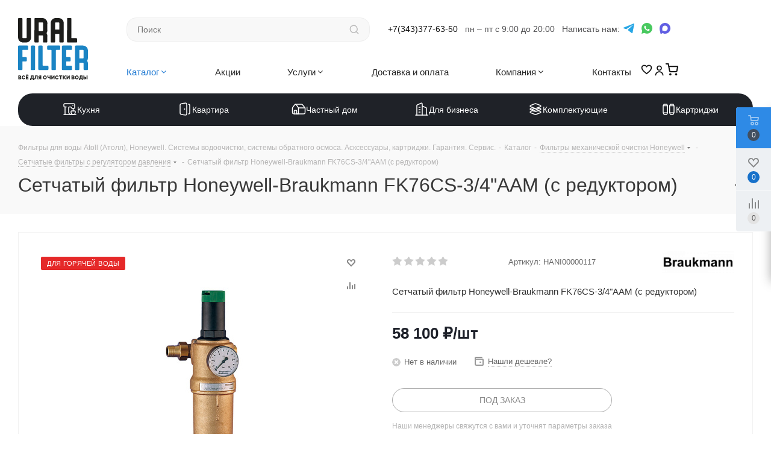

--- FILE ---
content_type: text/html; charset=UTF-8
request_url: https://shop.uralfilter.ru/catalog/filtry_mekhanicheskoy_ochistki_honeywell/setchatye_filtry_s_regulyatorom_davleniya/376/
body_size: 50075
content:
<!DOCTYPE html>
<html xmlns="http://www.w3.org/1999/xhtml" xml:lang="ru" lang="ru" >
<head>
	<title>Сетчатый фильтр Honeywell-Braukmann FK76CS-3/4&quot;AAM (с редуктором) Honeywell купить недорого в Екатеринбурге и Нижнем Тагиле</title>
	<meta name="viewport" content="initial-scale=1.0, width=device-width" />
	<meta name="HandheldFriendly" content="true" />
	<meta name="yes" content="yes" />
	<meta name="apple-mobile-web-app-status-bar-style" content="black" />
	<meta name="SKYPE_TOOLBAR" content="SKYPE_TOOLBAR_PARSER_COMPATIBLE" />
	<meta http-equiv="Content-Type" content="text/html; charset=UTF-8" />
<meta name="keywords" content="Сетчатый фильтр Honeywell-Braukmann FK76CS-3/4&amp;quot;AAM (с редуктором) Honeywell-Braukmann фильтр для воды, очистка воды, проточный фильтр, система осмоса, фильтр в коттедж, купить, интернет-магазин, недорого, Екатеринбург, Челябинск, Нижний Тагил, Москва, Сургут" />
<meta name="description" content="Сетчатый фильтр Honeywell-Braukmann FK76CS-3/4&amp;quot;AAM (с редуктором)  фото, видео, отзывы о товаре, наличие, доставка" />
<style>.bx-composite-btn {background: url(/bitrix/images/main/composite/sprite-1x.png) no-repeat right 0 #e94524;border-radius: 15px;color: #fff !important;display: inline-block;line-height: 30px;font-family: "Helvetica Neue", Helvetica, Arial, sans-serif !important;font-size: 12px !important;font-weight: bold !important;height: 31px !important;padding: 0 42px 0 17px !important;vertical-align: middle !important;text-decoration: none !important;}@media screen   and (min-device-width: 1200px)   and (max-device-width: 1600px)   and (-webkit-min-device-pixel-ratio: 2)  and (min-resolution: 192dpi) {.bx-composite-btn {background-image: url(/bitrix/images/main/composite/sprite-2x.png);background-size: 42px 124px;}}.bx-composite-btn-fixed {position: absolute;top: -45px;right: 15px;z-index: 10;}.bx-btn-white {background-position: right 0;color: #fff !important;}.bx-btn-black {background-position: right -31px;color: #000 !important;}.bx-btn-red {background-position: right -62px;color: #555 !important;}.bx-btn-grey {background-position: right -93px;color: #657b89 !important;}.bx-btn-border {border: 1px solid #d4d4d4;height: 29px !important;line-height: 29px !important;}.bx-composite-loading {display: block;width: 40px;height: 40px;background: url(/bitrix/images/main/composite/loading.gif);}</style>
<script data-skip-moving="true">(function(w, d) {var v = w.frameCacheVars = {'CACHE_MODE':'HTMLCACHE','banner':{'url':'','text':'','bgcolor':'#51C1EF','style':'white'},'storageBlocks':[],'dynamicBlocks':{'WIklcT':'81051bcc2cf1','basketitems-component-block':'d41d8cd98f00','header-auth-block1':'d41d8cd98f00','qepX1R':'8d0e30cf4cf9','4enrz3':'d41d8cd98f00','form-block2':'d41d8cd98f00','6zLbbW':'5e732a1878be','KSBlai':'d41d8cd98f00','es4Hjc':'d41d8cd98f00','des':'d41d8cd98f00','basketitems-block':'d41d8cd98f00','all-basketitems-block':'d41d8cd98f00'},'AUTO_UPDATE':true,'AUTO_UPDATE_TTL':'0','version':'2'};var inv = false;if (v.AUTO_UPDATE === false){if (v.AUTO_UPDATE_TTL && v.AUTO_UPDATE_TTL > 0){var lm = Date.parse(d.lastModified);if (!isNaN(lm)){var td = new Date().getTime();if ((lm + v.AUTO_UPDATE_TTL * 1000) >= td){w.frameRequestStart = false;w.preventAutoUpdate = true;return;}inv = true;}}else{w.frameRequestStart = false;w.preventAutoUpdate = true;return;}}var r = w.XMLHttpRequest ? new XMLHttpRequest() : (w.ActiveXObject ? new w.ActiveXObject("Microsoft.XMLHTTP") : null);if (!r) { return; }w.frameRequestStart = true;var m = v.CACHE_MODE; var l = w.location; var x = new Date().getTime();var q = "?bxrand=" + x + (l.search.length > 0 ? "&" + l.search.substring(1) : "");var u = l.protocol + "//" + l.host + l.pathname + q;r.open("GET", u, true);r.setRequestHeader("BX-ACTION-TYPE", "get_dynamic");r.setRequestHeader("X-Bitrix-Composite", "get_dynamic");r.setRequestHeader("BX-CACHE-MODE", m);r.setRequestHeader("BX-CACHE-BLOCKS", v.dynamicBlocks ? JSON.stringify(v.dynamicBlocks) : "");if (inv){r.setRequestHeader("BX-INVALIDATE-CACHE", "Y");}try { r.setRequestHeader("BX-REF", d.referrer || "");} catch(e) {}if (m === "APPCACHE"){r.setRequestHeader("BX-APPCACHE-PARAMS", JSON.stringify(v.PARAMS));r.setRequestHeader("BX-APPCACHE-URL", v.PAGE_URL ? v.PAGE_URL : "");}r.onreadystatechange = function() {if (r.readyState != 4) { return; }var a = r.getResponseHeader("BX-RAND");var b = w.BX && w.BX.frameCache ? w.BX.frameCache : false;if (a != x || !((r.status >= 200 && r.status < 300) || r.status === 304 || r.status === 1223 || r.status === 0)){var f = {error:true, reason:a!=x?"bad_rand":"bad_status", url:u, xhr:r, status:r.status};if (w.BX && w.BX.ready && b){BX.ready(function() {setTimeout(function(){BX.onCustomEvent("onFrameDataRequestFail", [f]);}, 0);});}w.frameRequestFail = f;return;}if (b){b.onFrameDataReceived(r.responseText);if (!w.frameUpdateInvoked){b.update(false);}w.frameUpdateInvoked = true;}else{w.frameDataString = r.responseText;}};r.send();var p = w.performance;if (p && p.addEventListener && p.getEntries && p.setResourceTimingBufferSize){var e = 'resourcetimingbufferfull';var h = function() {if (w.BX && w.BX.frameCache && w.BX.frameCache.frameDataInserted){p.removeEventListener(e, h);}else {p.setResourceTimingBufferSize(p.getEntries().length + 50);}};p.addEventListener(e, h);}})(window, document);</script>
<script data-skip-moving="true">(function(w, d, n) {var cl = "bx-core";var ht = d.documentElement;var htc = ht ? ht.className : undefined;if (htc === undefined || htc.indexOf(cl) !== -1){return;}var ua = n.userAgent;if (/(iPad;)|(iPhone;)/i.test(ua)){cl += " bx-ios";}else if (/Windows/i.test(ua)){cl += ' bx-win';}else if (/Macintosh/i.test(ua)){cl += " bx-mac";}else if (/Linux/i.test(ua) && !/Android/i.test(ua)){cl += " bx-linux";}else if (/Android/i.test(ua)){cl += " bx-android";}cl += (/(ipad|iphone|android|mobile|touch)/i.test(ua) ? " bx-touch" : " bx-no-touch");cl += w.devicePixelRatio && w.devicePixelRatio >= 2? " bx-retina": " bx-no-retina";var ieVersion = -1;if (/AppleWebKit/.test(ua)){cl += " bx-chrome";}else if (/Opera/.test(ua)){cl += " bx-opera";}else if (/Firefox/.test(ua)){cl += " bx-firefox";}ht.className = htc ? htc + " " + cl : cl;})(window, document, navigator);</script>


<link href="/bitrix/css/aspro.next/notice.min.css?16799225692906"  rel="stylesheet" />
<link href="/bitrix/js/ui/design-tokens/dist/ui.design-tokens.min.css?170292511722911"  rel="stylesheet" />
<link href="/bitrix/js/ui/fonts/opensans/ui.font.opensans.min.css?16659922002320"  rel="stylesheet" />
<link href="/bitrix/js/main/popup/dist/main.popup.bundle.min.css?168568951126598"  rel="stylesheet" />
<link href="/bitrix/cache/css/s1/aspro_next/page_8d7c447660e5166d6f570fa88db665f5/page_8d7c447660e5166d6f570fa88db665f5_v1.css?173450192529848"  rel="stylesheet" />
<link href="/bitrix/cache/css/s1/aspro_next/template_53c7c2e5891a02764e7f9fc3037182ae/template_53c7c2e5891a02764e7f9fc3037182ae_v1.css?17683965851186883"  data-template-style="true" rel="stylesheet" />







                        
            <!-- Yandex.Metrika counter -->
            
            <!-- /Yandex.Metrika counter -->
                    
        
<link href="https://fonts.googleapis.com/css2?family=Roboto:wght@300;400;500&display=swap" rel="stylesheet">
<link rel="shortcut icon" href="/favicon.png" type="image/png" />
<link rel="apple-touch-icon" sizes="180x180" href="/include/apple-touch-icon.png" />
<style>html {--border-radius:8px;--theme-base-color:#1976d2;--theme-base-color-hue:210;--theme-base-color-saturation:79%;--theme-base-color-lightness:46%;--theme-base-opacity-color:#1976d21a;--theme-more-color:#1976d2;--theme-more-color-hue:210;--theme-more-color-saturation:79%;--theme-more-color-lightness:46%;--theme-lightness-hover-diff:6%;}</style>
<meta property="og:description" content="Сетчатый фильтр Honeywell-Braukmann FK76CS-3/4"AAM (с редуктором)" />
<meta property="og:image" content="https://shop.uralfilter.ru:443/upload/iblock/3b9/3b97220634ca94e9a1aa04a00047f368.jpg" />
<link rel="image_src" href="https://shop.uralfilter.ru:443/upload/iblock/3b9/3b97220634ca94e9a1aa04a00047f368.jpg"  />
<meta property="og:title" content="Сетчатый фильтр Honeywell-Braukmann FK76CS-3/4&quot;AAM (с редуктором) Honeywell купить недорого в Екатеринбурге и Нижнем Тагиле" />
<meta property="og:type" content="website" />
<meta property="og:url" content="https://shop.uralfilter.ru:443/catalog/filtry_mekhanicheskoy_ochistki_honeywell/setchatye_filtry_s_regulyatorom_davleniya/376/" />
<script data-skip-moving="true">!function(){var t=document.createElement("script");t.type="text/javascript",t.async=!0,t.src="https://vk.com/js/api/openapi.js?168",t.onload=function(){VK.Retargeting.Init("VK-RTRG-1036579-c5Ofa"),VK.Retargeting.Hit()},document.head.appendChild(t)}();</script><noscript><img src="https://vk.com/rtrg?p=VK-RTRG-1036579-c5Ofa" style="position:fixed; left:-999px;" alt=""/></noscript>
<script data-skip-moving="true">!function(f,b,e,v,n,t,s){if(f.fbq)return;n=f.fbq=function(){n.callMethod?n.callMethod.apply(n,arguments):n.queue.push(arguments)};if(!f._fbq)f._fbq=n;n.push=n;n.loaded=!0;n.version='2.0';n.queue=[];t=b.createElement(e);t.async=!0;t.src=v;s=b.getElementsByTagName(e)[0];s.parentNode.insertBefore(t,s)}(window, document,'script','https://connect.facebook.net/en_US/fbevents.js');fbq('init', '1099532873909427');fbq('track', 'PageView');</script><noscript><img height="1" width="1" style="display:none" src="https://www.facebook.com/tr?id=1099532873909427&ev=PageView&noscript=1"/></noscript>
		    
    <!-- Подключаем Swiper -->
    <link rel="stylesheet" href="https://unpkg.com/swiper@8/swiper-bundle.min.css">
        <!-- Yandex.Metrika counter -->
<script data-skip-moving='true' >
   (function(m,e,t,r,i,k,a){m[i]=m[i]||function(){(m[i].a=m[i].a||[]).push(arguments)};
   m[i].l=1*new Date();k=e.createElement(t),a=e.getElementsByTagName(t)[0],k.async=1,k.src=r,a.parentNode.insertBefore(k,a)})
   (window, document, "script", "https://mc.yandex.ru/metrika/tag.js", "ym");

   ym(51115832, "init", {
        id:51115832,
        clickmap:true,
        trackLinks:true,
        accurateTrackBounce:true,
        webvisor:true
   });
</script>
<noscript><div><img src="https://mc.yandex.ru/watch/51115832" style="position:absolute; left:-9999px;" alt="" /></div></noscript>
<!-- /Yandex.Metrika counter --><!-- Global site tag (gtag.js) - Google Analytics -->
<script data-skip-moving='true' async src="https://www.googletagmanager.com/gtag/js?id=UA-130169857-2"></script>
<script data-skip-moving='true'>
  window.dataLayer = window.dataLayer || [];
  function gtag(){dataLayer.push(arguments);}
  gtag('js', new Date());

  gtag('config', 'UA-130169857-2');
</script></head>
<body class=" site_s1 fill_bg_n" id="main">
	<div id="panel"></div>
	
	<div id="bxdynamic_WIklcT_start" style="display:none"></div>
<div id="bxdynamic_WIklcT_end" style="display:none"></div>				<div id="bxdynamic_basketitems-component-block_start" style="display:none"></div><div id="bxdynamic_basketitems-component-block_end" style="display:none"></div>						
		
					
	<div class="wrapper1  header_bglight with_left_block  catalog_page basket_fly basket_fill_WHITE side_LEFT catalog_icons_Y banner_auto with_fast_view mheader-v1 header-v3 regions_N fill_N footer-v3 front-vindex3 mfixed_N mfixed_view_scroll_top title-v2 with_phones ce_cmp store_LIST_AMOUNT">
		
		<div class="header_wrap visible-lg visible-md title-v2">
			<header id="header">
				
<div class="header-v4 header-wrapper">
    <div class="logo_and_menu-row">
        <div class="logo-row">
            <div class="maxwidth-theme">
                <div class="row myheader">
                    <div class="logo-block col-md-2 col-sm-2" style="padding-right: 0;max-width: 180px;">
                        <div class="logo">
                            <a href="/"><img src="/bitrix/templates/aspro_next/images/svg/logotype-header.svg" alt="Магазин Уралфильтр" title="Магазин Уралфильтр" data-src="" /></a>                        </div>
                    </div>
                    <div class="col-md-10 col-sm-9 ph0 myheader-content">
                        <div class="col-md-12 ph0">
                                                        <div class="col-md-5">
                                <div class=" search-block inner-table-block">
                                    				<div class="search-wrapper">
				<div id="title-search_fixed">
					<form action="/catalog/" class="search">
						<div class="search-input-div">
							<input class="search-input" id="title-search-input_fixed" type="text" name="q" value="" placeholder="Поиск" size="20" maxlength="50" autocomplete="off" />
						</div>
						<div class="search-button-div">
							<button class="btn btn-search" type="submit" name="s" value="Найти"><i class="svg svg-search svg-black"></i></button>
							<span class="close-block inline-search-hide"><span class="svg svg-close close-icons"></span></span>
						</div>
					</form>
				</div>
			</div>
	                                </div>
                            </div>
                            <div class="col-md-7 header-right">
                                                                                                    <div class="pull-right">
                                        <div class="phone-block">
                                            
	<div class="phone phone--with-description">
        		<a class="phone-block__item-link" rel="nofollow" href="tel:+73433776350">
			+7(343)377-63-50		</a>
        <div class="phone-block__desc">пн – пт с 9:00 до 20:00</div>
					<div class="dropdown scrollbar">
				<div class="wrap">
											<div class="phone-block__item">
							<a class="phone-block__item-inner phone-block__item-link" rel="nofollow" href="tel:+73433776350">
								<span class="phone-block__item-text">
									+7(343)377-63-50									
																			<span class="phone-block__item-description">
											интернет-магазин										</span>
																	</span>

															</a>
						</div>
									</div>
			</div>
		
        <div class="phone-block__socials">
            <span>Написать нам:</span>
            <a href="https://t.me/Uralfilter1" class="phone-block__socials-svg"><i class="svg svg-telegram"></i></a>
            <a href="https://wa.me/message/VLF3EG3JIAEMC1" target="_blank" title="WhatsApp" class="phone-block__socials-svg"><i class="svg svg-whatsapp"></i></a>
            <a href="https://max.ru/u/f9LHodD0cOKZYS7Bs1JRYM3Z-dHsojWoRulAwg53HE4-Cb1udUZhauS7G_I" class="phone-block__socials-svg"><i class="svg svg-chat"></i></a>
        </div>

	</div>
                                                                                    </div>
                                    </div>
                                                                
                                                            </div>
                        </div>
                        <div class="col-md-12 ph0 header-second-line">
                            <div class="col-md-10 ph0">
                                <div class="menu-row middle-block bglight">
                                    <div class="menu-only">
                                        <nav class="mega-menu sliced">
                                            			<div class="table-menu2 ">
		<table>
			<tr>
														<td class="menu-item unvisible dropdown   active">
						<div class="wrap">
							<a class="dropdown-toggle" href="/catalog/">
								<div>
																		Каталог									<div class="line-wrapper"><span class="line"></span></div>
								</div>
							</a>
															<span class="tail"></span>
								<div class="dropdown-menu ">
									
										<div class="customScrollbar scrollbar">
											<ul class="menu-wrapper " >
																																																			<li class="    parent-items">
																																			<a href="/catalog/sistemy_obratnogo_osmosa/" title="Обратный осмос"><span class="name">Обратный осмос</span></a>
																																														</li>
																																																			<li class="    parent-items">
																																			<a href="/catalog/protochnye_pitevye_filtry/" title="Проточные фильтры"><span class="name">Проточные фильтры</span></a>
																																														</li>
																																																			<li class="    parent-items">
																																			<a href="/catalog/smennye_filtruyushchie_elementy/" title="Сменные картриджи"><span class="name">Сменные картриджи</span></a>
																																														</li>
																																																			<li class="    parent-items">
																																			<a href="/info/brands/uralfilter_uralfiltr/" title="Продукция Уралфильтр"><span class="name">Продукция Уралфильтр</span></a>
																																														</li>
																							</ul>
										</div>

									
								</div>
													</div>
					</td>
														<td class="menu-item unvisible    ">
						<div class="wrap">
							<a class="" href="/sale/">
								<div>
																		Акции									<div class="line-wrapper"><span class="line"></span></div>
								</div>
							</a>
													</div>
					</td>
														<td class="menu-item unvisible dropdown   ">
						<div class="wrap">
							<a class="dropdown-toggle" href="/services/">
								<div>
																		Услуги									<div class="line-wrapper"><span class="line"></span></div>
								</div>
							</a>
															<span class="tail"></span>
								<div class="dropdown-menu ">
									
										<div class="customScrollbar scrollbar">
											<ul class="menu-wrapper " >
																																																			<li class="    parent-items">
																																			<a href="/services/ustanovka-filtrov/" title="Установка фильтра"><span class="name">Установка фильтра</span></a>
																																														</li>
																																																			<li class="    parent-items">
																																			<a href="/services/podbor-oborudovaniya/" title="Подбор оборудования"><span class="name">Подбор оборудования</span></a>
																																														</li>
																																																			<li class="    parent-items">
																																			<a href="/services/obsluzhivanie-i-zamena-filtruyushchikh-elementov-/" title="Обслуживание фильтров"><span class="name">Обслуживание фильтров</span></a>
																																														</li>
																							</ul>
										</div>

									
								</div>
													</div>
					</td>
														<td class="menu-item unvisible    ">
						<div class="wrap">
							<a class="" href="/help/delivery/">
								<div>
																		Доставка и оплата									<div class="line-wrapper"><span class="line"></span></div>
								</div>
							</a>
													</div>
					</td>
														<td class="menu-item unvisible dropdown   ">
						<div class="wrap">
							<a class="dropdown-toggle" href="/company/">
								<div>
																		Компания									<div class="line-wrapper"><span class="line"></span></div>
								</div>
							</a>
															<span class="tail"></span>
								<div class="dropdown-menu ">
									
										<div class="customScrollbar scrollbar">
											<ul class="menu-wrapper " >
																																																			<li class="    parent-items">
																																			<a href="/company/napravleniya-deyatelnosti.php" title="О компании"><span class="name">О компании</span></a>
																																														</li>
																																																			<li class="    parent-items">
																																			<a href="/company/news/" title="Новости"><span class="name">Новости</span></a>
																																														</li>
																							</ul>
										</div>

									
								</div>
													</div>
					</td>
														<td class="menu-item unvisible    ">
						<div class="wrap">
							<a class="" href="/contacts/">
								<div>
																		Контакты									<div class="line-wrapper"><span class="line"></span></div>
								</div>
							</a>
													</div>
					</td>
				
				<td class="menu-item dropdown js-dropdown nosave unvisible">
					<div class="wrap">
						<a class="dropdown-toggle more-items" href="#">
							<span>Ещё</span>
						</a>
						<span class="tail"></span>
						<ul class="dropdown-menu"></ul>
					</div>
				</td>

			</tr>
		</table>
	</div>
                                        </nav>
                                    </div>
                                </div>
                            </div>
                            <div class="col-md-2 ph0">
                                <div class="header-icons">
                                    <a href="#" title="Избранное">
                                        <svg width="21" height="21" viewBox="0 0 24 24" fill="none" xmlns="http://www.w3.org/2000/svg">
                                            <path d="M12 21C11.355 20.428 10.626 19.833 9.85502 19.2H9.84502C7.13002 16.98 4.05302 14.468 2.69402 11.458C2.24754 10.4997 2.01093 9.45713 2.00001 8.4C1.99703 6.94949 2.57879 5.55899 3.61383 4.54277C4.64887 3.52655 6.04981 2.9704 7.50002 3C8.68065 3.00187 9.83586 3.34308 10.828 3.983C11.264 4.26597 11.6584 4.60826 12 5C12.3435 4.6098 12.7381 4.26771 13.173 3.983C14.1648 3.34296 15.3197 3.00172 16.5 3C17.9502 2.9704 19.3512 3.52655 20.3862 4.54277C21.4213 5.55899 22.003 6.94949 22 8.4C21.9898 9.45882 21.7532 10.5032 21.306 11.463C19.947 14.473 16.871 16.984 14.156 19.2L14.146 19.208C13.374 19.837 12.646 20.432 12.001 21.008L12 21ZM7.50002 5C6.56853 4.98835 5.67009 5.34485 5.00002 5.992C4.35441 6.62617 3.99358 7.49505 3.99994 8.4C4.01135 9.1705 4.18585 9.92985 4.51202 10.628C5.15353 11.9267 6.01913 13.1021 7.06902 14.1C8.06002 15.1 9.20002 16.068 10.186 16.882C10.459 17.107 10.737 17.334 11.015 17.561L11.19 17.704C11.457 17.922 11.733 18.148 12 18.37L12.013 18.358L12.019 18.353H12.025L12.034 18.346H12.039H12.044L12.062 18.331L12.103 18.298L12.11 18.292L12.121 18.284H12.127L12.136 18.276L12.8 17.731L12.974 17.588C13.255 17.359 13.533 17.132 13.806 16.907C14.792 16.093 15.933 15.126 16.924 14.121C17.9741 13.1236 18.8397 11.9485 19.481 10.65C19.8131 9.9458 19.9901 9.17851 20.0001 8.4C20.0042 7.49784 19.6435 6.6323 19 6C18.3312 5.34992 17.4326 4.99049 16.5 5C15.3619 4.99033 14.274 5.46737 13.51 6.311L12 8.051L10.49 6.311C9.72609 5.46737 8.6381 4.99033 7.50002 5Z" fill="#121212"/>
                                        </svg>
                                    </a>
                                    <a href="/personal" title="">
                                        <i class="svg inline big svg-inline-phone" aria-hidden="true" >
                                            <svg width="21" height="21" viewBox="0 0 24 24" fill="none" xmlns="http://www.w3.org/2000/svg">
                                                <path d="M7 8C7 5.23858 9.23858 3 12 3C14.7614 3 17 5.23858 17 8C17 10.7614 14.7614 13 12 13C9.23858 13 7 10.7614 7 8ZM12 11C13.6569 11 15 9.65685 15 8C15 6.34315 13.6569 5 12 5C10.3431 5 9 6.34315 9 8C9 9.65685 10.3431 11 12 11Z" fill="#121212"/>
                                                <path d="M6.34315 16.3431C4.84285 17.8434 4 19.8783 4 22H6C6 20.4087 6.63214 18.8826 7.75736 17.7574C8.88258 16.6321 10.4087 16 12 16C13.5913 16 15.1174 16.6321 16.2426 17.7574C17.3679 18.8826 18 20.4087 18 22H20C20 19.8783 19.1571 17.8434 17.6569 16.3431C16.1566 14.8429 14.1217 14 12 14C9.87827 14 7.84344 14.8429 6.34315 16.3431Z" fill="#121212"/>
                                            </svg>
                                        </i>
                                    </a>
                                    <a href="/basket" title="Корзина">
                                        <svg width="21" height="21" viewBox="0 0 21 21" fill="none" xmlns="http://www.w3.org/2000/svg">
                                            <g clip-path="url(#clip0_372_4127)">
                                                <path d="M7.875 19.25C8.35825 19.25 8.75 18.8582 8.75 18.375C8.75 17.8918 8.35825 17.5 7.875 17.5C7.39175 17.5 7 17.8918 7 18.375C7 18.8582 7.39175 19.25 7.875 19.25Z" stroke="#121212" stroke-width="2" stroke-linecap="round" stroke-linejoin="round"/>
                                                <path d="M17.5 19.25C17.9832 19.25 18.375 18.8582 18.375 18.375C18.375 17.8918 17.9832 17.5 17.5 17.5C17.0168 17.5 16.625 17.8918 16.625 18.375C16.625 18.8582 17.0168 19.25 17.5 19.25Z" stroke="#121212" stroke-width="2" stroke-linecap="round" stroke-linejoin="round"/>
                                                <path d="M0.875 0.875H4.375L6.72 12.5913C6.80001 12.9941 7.01917 13.356 7.3391 13.6135C7.65904 13.8711 8.05936 14.0079 8.47 14H16.975C17.3856 14.0079 17.786 13.8711 18.1059 13.6135C18.4258 13.356 18.645 12.9941 18.725 12.5913L20.125 5.25H5.25" stroke="#121212" stroke-width="2" stroke-linecap="round" stroke-linejoin="round"/>
                                            </g>
                                            <defs>
                                                <clipPath id="clip0_372_4127">
                                                    <rect width="21" height="21" fill="white"/>
                                                </clipPath>
                                            </defs>
                                        </svg>

                                    </a>
                                </div>
                            </div>
                        </div>
                    </div>
                </div>

                <div class="menu-container">
                    <a href="#" class="menu-item" id="menu-kitchen">
                        <span>
                            <svg width="24" height="24" viewBox="0 0 24 24" fill="none" xmlns="http://www.w3.org/2000/svg">
                                <path d="M6 8.5H4.75C3.57721 8.5 2.99082 8.5 2.58686 8.19003C2.48286 8.11023 2.38977 8.01714 2.30997 7.91314C2 7.50918 2 6.92279 2 5.75C2 4.57721 2 3.99082 2.30997 3.58686C2.38977 3.48286 2.48286 3.38977 2.58686 3.30997C2.99082 3 3.57721 3 4.75 3H17C18.4142 3 19.1213 3 19.5607 3.43934C20 3.87868 20 4.58579 20 6V8.37217C20 9.42821 20 9.95623 19.746 10.3352C19.6371 10.4976 19.4976 10.6371 19.3352 10.746C18.9562 11 18.4282 11 17.3722 11H16.7951C16.3714 11 16.1596 11 15.9688 10.9625C15.4366 10.8581 14.9696 10.5419 14.675 10.0865C14.5693 9.92331 14.4907 9.72663 14.3333 9.33333C14.2547 9.13667 14.2153 9.03835 14.1625 8.95673C14.0152 8.72904 13.7817 8.57096 13.5156 8.51873C13.4202 8.5 13.3143 8.5 13.1025 8.5H12C11.0572 8.5 10.5858 8.5 10.2929 8.79289C10 9.08579 10 9.55719 10 10.5V17C10 19.2091 11.7909 21 14 21" stroke="#FFFFFF" stroke-width="1.5" stroke-linecap="round" stroke-linejoin="round"/>
                                <path d="M4 8.5V21" stroke="#FFFFFF" stroke-width="1.5" stroke-linecap="round" stroke-linejoin="round"/>
                                <path d="M2 21H22" stroke="#FFFFFF" stroke-width="1.5" stroke-linecap="round" stroke-linejoin="round"/>
                                <path d="M19.9813 15H15.0187C13.7463 15 14.0261 16.6634 14.0261 17.5C14.0261 19.433 15.5814 21 17.5 21C19.4186 21 20.9739 19.433 20.9739 17.5C20.9739 16.6634 21.2537 15 19.9813 15Z" stroke="#FFFFFF" stroke-width="1.5" stroke-linecap="round" stroke-linejoin="round"/>
                                <path d="M17.5 11V15" stroke="#FFFFFF" stroke-width="1.5" stroke-linecap="round" stroke-linejoin="round"/>
                                <path d="M17.008 6H16.999" stroke="#FFFFFF" stroke-width="1.5" stroke-linecap="round" stroke-linejoin="round"/>
                            </svg>
                        </span> Кухня
                    </a>
                    <a href="#" class="menu-item" id="menu-apartment">
                        <span>
                            <svg width="24" height="24" viewBox="0 0 24 24" fill="none" xmlns="http://www.w3.org/2000/svg">
                                <path d="M18 20C19.1046 20 20 19.1046 20 18V6C20 4.89543 19.1046 4 18 4" stroke="#FFFFFF" stroke-width="1.5" stroke-linecap="round" stroke-linejoin="round"/>
                                <path d="M4 6.84771V17.1523C4 18.7454 4 19.542 4.4645 20.0976C4.92899 20.6531 5.71415 20.7956 7.28446 21.0806L10.2845 21.6251C12.4701 22.0217 13.563 22.2201 14.2815 21.6215C15 21.023 15 19.9142 15 17.6968V6.30325C15 4.08578 15 2.97704 14.2815 2.37849C13.563 1.77994 12.4701 1.97827 10.2845 2.37495L7.28446 2.91941C5.71415 3.2044 4.92899 3.34689 4.4645 3.90244C4 4.45799 4 5.25457 4 6.84771Z" stroke="#FFFFFF" stroke-width="1.5" stroke-linecap="round" stroke-linejoin="round"/>
                                <path d="M11.5 11.9983V11.9883" stroke="#FFFFFF" stroke-width="2" stroke-linecap="round" stroke-linejoin="round"/>
                            </svg>
                        </span> Квартира
                    </a>
                    <a href="#" class="menu-item" id="menu-house">
                        <span>
                            <svg width="24" height="24" viewBox="0 0 24 24" fill="none" xmlns="http://www.w3.org/2000/svg">
                                <path d="M8.9412 6.34883L10.7549 8.90093C11.1244 9.42085 11.3092 9.68081 11.4046 9.98004C11.5 10.2793 11.5 10.5987 11.5 11.2377V20H5.5C3.61438 20 2.67157 20 2.08579 19.4112C1.5 18.8225 1.5 17.8749 1.5 15.9797V11.2377C1.5 10.5987 1.5 10.2793 1.59541 9.98004C1.69082 9.68081 1.87557 9.42085 2.24507 8.90093L4.0588 6.34883C5.17165 4.78294 5.72807 4 6.5 4C7.27193 4 7.82835 4.78294 8.9412 6.34883Z" stroke="#FFFFFF" stroke-width="1.5" stroke-linecap="round" stroke-linejoin="round"/>
                                <path d="M8.5 20V16C8.5 15.2523 8.5 14.8785 8.33923 14.6C8.23391 14.4176 8.08242 14.2661 7.9 14.1608C7.62154 14 7.24769 14 6.5 14C5.75231 14 5.37846 14 5.1 14.1608C4.91758 14.2661 4.76609 14.4176 4.66077 14.6C4.5 14.8785 4.5 15.2523 4.5 16V20" stroke="#FFFFFF" stroke-width="1.5" stroke-linecap="round" stroke-linejoin="round"/>
                                <path d="M8.5 20H18.5C20.3856 20 21.3284 20 21.9142 19.4142C22.5 18.8284 22.5 17.8856 22.5 16V11.4482C22.5 10.7315 22.5 10.3732 22.3805 10.0432C22.2611 9.7133 22.0317 9.43802 21.5729 8.88746L18.6994 5.43926C18.1096 4.73152 17.8147 4.37764 17.4116 4.18882C17.0084 4 16.5478 4 15.6265 4H6.5" stroke="#FFFFFF" stroke-width="1.5" stroke-linecap="round" stroke-linejoin="round"/>
                                <path d="M22 10H11.5" stroke="#FFFFFF" stroke-width="1.5" stroke-linecap="round" stroke-linejoin="round"/>
                            </svg>
                        </span> Частный дом
                    </a>
                    <a href="#" class="menu-item" id="menu-business">
                        <span>
                            <svg width="24" height="24" viewBox="0 0 24 24" fill="none" xmlns="http://www.w3.org/2000/svg">
                            <path d="M2 22H22" stroke="#FFFFFF" stroke-width="1.5" stroke-linecap="round" stroke-linejoin="round"/>
                            <path d="M4 22V6.75122C4 6.12696 4 5.81484 4.16802 5.56401C4.33604 5.31317 4.63861 5.17359 5.24377 4.89441L9.74377 2.81844C11.2032 2.14517 11.9329 1.80854 12.4664 2.11279C13 2.41703 13 3.16977 13 4.67525V22" stroke="#FFFFFF" stroke-width="1.5" stroke-linecap="round" stroke-linejoin="round"/>
                            <path d="M20 22V11.2361C20 10.6347 20 10.334 19.8258 10.0923C19.6515 9.85065 19.3377 9.71617 18.7102 9.44721L13 7" stroke="#FFFFFF" stroke-width="1.5" stroke-linecap="round" stroke-linejoin="round"/>
                            <path d="M7.5 9H9.5M7.5 13H9.5M7.5 17H9.5" stroke="#FFFFFF" stroke-width="1.5" stroke-linecap="round" stroke-linejoin="round"/>
                            </svg>
                        </span> Для бизнеса
                    </a>
                    <a href="#" class="menu-item" id="menu-accessories">
                        <span>
                            <svg width="24" height="24" viewBox="0 0 24 24" fill="none" xmlns="http://www.w3.org/2000/svg">
                            <path d="M17.7705 4.99408L14.3145 3.66279C13.1674 3.22093 12.5939 3 12.0001 3C11.4062 3 10.8327 3.22093 9.68561 3.66279L6.22941 4.99417C4.07647 5.82351 2.99999 6.23818 3 7.00021C3.00001 7.76225 4.07649 8.17688 6.22946 9.00616L9.68542 10.3373C10.8324 10.7791 11.4058 11 11.9996 11C12.5934 11 13.1668 10.7791 14.3138 10.3374L17.7704 9.0061C19.9235 8.17685 21 7.76223 21 7.00018C21 6.23814 19.9235 5.82345 17.7705 4.99408Z" stroke="#FFFFFF" stroke-width="1.5" stroke-linecap="round" stroke-linejoin="round"/>
                            <path d="M16.5 9.50488L17.7705 9.99429C19.9235 10.8237 21 11.2383 21 12.0004C21 12.7624 19.9235 13.1771 17.7704 14.0063L14.3138 15.3376C13.1668 15.7793 12.5934 16.0002 11.9996 16.0002C11.4058 16.0002 10.8324 15.7793 9.68542 15.3375L6.22946 14.0064C4.07649 13.1771 3.00001 12.7625 3 12.0004C2.99999 11.2384 4.07647 10.8237 6.22941 9.99437L7.50011 9.50488" stroke="#FFFFFF" stroke-width="1.5" stroke-linecap="round" stroke-linejoin="round"/>
                            <path d="M19 10.5L8.76086 14.8882M5 13.5L10.5 11" stroke="#FFFFFF" stroke-width="1.5" stroke-linecap="round" stroke-linejoin="round"/>
                            <path d="M16.6352 14.5566L17.7705 14.9939C19.9235 15.8233 21 16.238 21 17.0001C21 17.7621 19.9235 18.1767 17.7704 19.006L14.3138 20.3373C13.1668 20.779 12.5934 20.9999 11.9996 20.9999C11.4058 20.9999 10.8324 20.779 9.68542 20.3372L6.22946 19.006C4.07649 18.1768 3.00001 17.7621 3 17.0001C2.99999 16.238 4.07647 15.8234 6.22941 14.994L7.36476 14.5567" stroke="#FFFFFF" stroke-width="1.5" stroke-linecap="round" stroke-linejoin="round"/>
                            </svg>
                        </span> Комплектующие
                    </a>
                    <a href="#" class="menu-item" id="menu-cartridges">
                        <span>
                            <svg width="24" height="24" viewBox="0 0 24 24" fill="none" xmlns="http://www.w3.org/2000/svg">
                            <path d="M14.1244 5.5786L14.6362 4.60187C14.7913 4.30591 14.8689 4.15792 14.9749 4.07896C15.0809 4 15.2021 4 15.4444 4H19.1927C19.435 4 19.5561 4 19.6622 4.07896C19.7682 4.15792 19.8457 4.30591 20.0008 4.60187L20.5127 5.5786C20.754 6.03907 20.8747 6.26931 20.9375 6.54526C21.0004 6.82122 21.0004 7.12092 21.0004 7.72031V17.007C21.0004 17.6064 21.0004 17.9061 20.9375 18.1821C20.8747 18.458 20.754 18.6882 20.5127 19.1486L19.8431 20.4263C19.7656 20.5743 19.7268 20.6483 19.6738 20.6878C19.6208 20.7273 19.5602 20.7273 19.4391 20.7273H15.198C15.0769 20.7273 15.0163 20.7273 14.9633 20.6878C14.9103 20.6483 14.8715 20.5743 14.7939 20.4263L14.1244 19.1486C13.883 18.6882 13.7624 18.458 13.6996 18.1821C13.6367 17.9061 13.6367 17.6064 13.6367 17.007V7.72031C13.6367 7.12092 13.6367 6.82122 13.6996 6.54526C13.7624 6.26931 13.883 6.03907 14.1244 5.5786Z" stroke="#FFFFFF" stroke-width="1.5" stroke-linecap="round"/>
                            <path d="M13.6367 6.50909H21.0004" stroke="#FFFFFF" stroke-width="1.5"/>
                            <path d="M13.6367 18.2182H21.0004" stroke="#FFFFFF" stroke-width="1.5"/>
                            <path d="M3.48764 5.5786L3.99951 4.60187C4.15462 4.30591 4.23217 4.15792 4.33819 4.07896C4.44421 4 4.56536 4 4.80764 4H8.55602C8.79829 4 8.91942 4 9.02545 4.07896C9.13149 4.15792 9.20902 4.30591 9.36413 4.60187L9.87601 5.5786C10.1173 6.03907 10.238 6.26931 10.3008 6.54526C10.3636 6.82122 10.3636 7.12092 10.3636 7.72031V17.007C10.3636 17.6064 10.3636 17.9061 10.3008 18.1821C10.238 18.458 10.1173 18.6882 9.87601 19.1486L9.20639 20.4263C9.12886 20.5743 9.0901 20.6483 9.03708 20.6878C8.98406 20.7273 8.92347 20.7273 8.80234 20.7273H4.56129C4.44014 20.7273 4.37958 20.7273 4.32656 20.6878C4.27355 20.6483 4.23478 20.5743 4.15722 20.4263L3.48764 19.1486C3.24632 18.6882 3.12566 18.458 3.06283 18.1821C3 17.9061 3 17.6064 3 17.007V7.72031C3 7.12092 3 6.82122 3.06283 6.54526C3.12566 6.26931 3.24632 6.03907 3.48764 5.5786Z" stroke="#FFFFFF" stroke-width="1.5" stroke-linecap="round"/>
                            <path d="M3 6.50909H10.3636" stroke="#FFFFFF" stroke-width="1.5"/>
                            <path d="M3 18.2182H10.3636" stroke="#FFFFFF" stroke-width="1.5"/>
                            </svg>
                        </span> Картриджи
                    </a>
                </div>
                <div class="dropdown-content">
                    <!-- Кухня -->
                    <div class="content-item" id="content-kitchen">
                        <div class="content-left">
                            <div class="flex-column" id="col1">
                                <a href="https://shop.uralfilter.ru/catalog/sistemy_obratnogo_osmosa/" class="sub-menu-item">Осмосы <svg width="16" height="16" viewBox="0 0 24 24" fill="none"><path d="M5 12H19M19 12L12 5M19 12L12 19" stroke="#FFF" stroke-width="2" stroke-linecap="round" stroke-linejoin="round"/></svg></a>
                                <a href="https://shop.uralfilter.ru/catalog/protochnye_pitevye_filtry/" class="sub-menu-item">Проточные фильтры <svg width="16" height="16" viewBox="0 0 24 24" fill="none"><path d="M5 12H19M19 12L12 5M19 12L12 19" stroke="#FFF" stroke-width="2" stroke-linecap="round" stroke-linejoin="round"/></svg></a>
                            </div>
                            <div class="flex-column" id="col2"></div>
                        </div>
                        <div class="content-right">
                            <img src="https://shop.uralfilter.ru/upload/medialibrary/35e/wbc3tdj6m6fbxw0spd74vkr9dkrelg38/menu1.png" alt="Кухня" />
                        </div>
                    </div>

                    <!-- Квартира -->
                    <div class="content-item" id="content-apartment">
                        <div class="content-left">
                            <div class="flex-column" id="col1">
                                <a href="https://shop.uralfilter.ru/catalog/magistralnye_filtry_atoll/" class="sub-menu-item">Магистральные фильтры (корпуса) <svg width="16" height="16" viewBox="0 0 24 24" fill="none"><path d="M5 12H19M19 12L12 5M19 12L12 19" stroke="#FFF" stroke-width="2" stroke-linecap="round" stroke-linejoin="round"/></svg></a>
                                <a href="https://shop.uralfilter.ru/catalog/filtry_mekhanicheskoy_ochistki_honeywell/" class="sub-menu-item">Промывные фильтры <svg width="16" height="16" viewBox="0 0 24 24" fill="none"><path d="M5 12H19M19 12L12 5M19 12L12 19" stroke="#FFF" stroke-width="2" stroke-linecap="round" stroke-linejoin="round"/></svg></a>
                            </div>
                            <div class="flex-column" id="col2"></div>
                        </div>
                        <div class="content-right">
                            <img src="https://shop.uralfilter.ru/upload/medialibrary/03d/4y6pqkbworo3dkooyozy7tlo3gmf75p1/menu2.png" alt="Квартира" />
                        </div>
                    </div>

                    <!-- Частный дом -->
                    <div class="content-item" id="content-house">
                        <div class="content-left">
                            <div class="flex-column" id="col1">
                                <a href="https://shop.uralfilter.ru/catalog/magistralnye_filtry_atoll/" class="sub-menu-item">Магистральные фильтры (корпуса) <svg width="16" height="16" viewBox="0 0 24 24" fill="none"><path d="M5 12H19M19 12L12 5M19 12L12 19" stroke="#FFF" stroke-width="2" stroke-linecap="round" stroke-linejoin="round"/></svg></a>
                                <a href="https://shop.uralfilter.ru/catalog/filtry_mekhanicheskoy_ochistki_honeywell/" class="sub-menu-item">Промывные фильтры <svg width="16" height="16" viewBox="0 0 24 24" fill="none"><path d="M5 12H19M19 12L12 5M19 12L12 19" stroke="#FFF" stroke-width="2" stroke-linecap="round" stroke-linejoin="round"/></svg></a>
                                <a href="https://shop.uralfilter.ru/catalog/umyagchiteli_i_mnogofunktsionalnye_ustroystva/  " class="sub-menu-item">Кабинеты <svg width="16" height="16" viewBox="0 0 24 24" fill="none"><path d="M5 12H19M19 12L12 5M19 12L12 19" stroke="#FFF" stroke-width="2" stroke-linecap="round" stroke-linejoin="round"/></svg></a>
                            </div>
                            <div class="flex-column" id="col2">
                                <a href="https://shop.uralfilter.ru/catalog/ultrafioletovye_sistemy_obezzarazhivaniya_viqua_sterilight/" class="sub-menu-item">Ультрафиолетовые системы <svg width="16" height="16" viewBox="0 0 24 24" fill="none"><path d="M5 12H19M19 12L12 5M19 12L12 19" stroke="#FFF" stroke-width="2" stroke-linecap="round" stroke-linejoin="round"/></svg></a>
                                <a href="https://shop.uralfilter.ru/catalog/reagenty_dlya_vodopodgotovki/" class="sub-menu-item">Сменные засыпки <svg width="16" height="16" viewBox="0 0 24 24" fill="none"><path d="M5 12H19M19 12L12 5M19 12L12 19" stroke="#FFF" stroke-width="2" stroke-linecap="round" stroke-linejoin="round"/></svg></a>
                            </div>
                        </div>
                        <div class="content-right">
                            <img src="https://shop.uralfilter.ru/upload/medialibrary/b00/5z0ndrgtkn5cltpagi58b2ehtkl85ogn/menu3.png" alt="Частный дом" />
                        </div>
                    </div>

                    <!-- Для бизнеса -->
                    <div class="content-item" id="content-business">
                        <div class="content-left">
                            <div class="flex-column" id="col1">
                                <a href="https://shop.uralfilter.ru/catalog/purifayery/" class="sub-menu-item">Пурифайеры <svg width="16" height="16" viewBox="0 0 24 24" fill="none"><path d="M5 12H19M19 12L12 5M19 12L12 19" stroke="#FFF" stroke-width="2" stroke-linecap="round" stroke-linejoin="round"/></svg></a>
                                <a href="https://shop.uralfilter.ru/catalog/promyshlennye_filtry_dlya_ochistki_vody/" class="sub-menu-item">Коммерческие осмосы <svg width="16" height="16" viewBox="0 0 24 24" fill="none"><path d="M5 12H19M19 12L12 5M19 12L12 19" stroke="#FFF" stroke-width="2" stroke-linecap="round" stroke-linejoin="round"/></svg></a>
                                <a href="https://shop.uralfilter.ru/catalog/ultrafioletovye_sistemy_obezzarazhivaniya_viqua_sterilight/" class="sub-menu-item">Системы с ультрафильтрацией <svg width="16" height="16" viewBox="0 0 24 24" fill="none"><path d="M5 12H19M19 12L12 5M19 12L12 19" stroke="#FFF" stroke-width="2" stroke-linecap="round" stroke-linejoin="round"/></svg></a>
                            </div>
                            <div class="flex-column" id="col2">
                            </div>
                        </div>
                        <div class="content-right">
                            <img src="https://shop.uralfilter.ru/upload/medialibrary/604/te1zbt205cvpg500qy2bgyscrp40tkap/menu4.png" alt="Для бизнеса" />
                        </div>
                    </div>

                    <!-- Аксессуары -->
                    <div class="content-item" id="content-accessories">
                        <div class="content-left">
                            <div class="flex-column" id="col1">
                                <a href="https://shop.uralfilter.ru/catalog/detali_i_zapchasti/" class="sub-menu-item">Уплотнительный кольца <svg width="16" height="16" viewBox="0 0 24 24" fill="none"><path d="M5 12H19M19 12L12 5M19 12L12 19" stroke="#FFF" stroke-width="2"/></svg></a>
                                <a href="https://shop.uralfilter.ru/catalog/detali_i_zapchasti/" class="sub-menu-item">Адаптеры <svg width="16" height="16" viewBox="0 0 24 24" fill="none"><path d="M5 12H19M19 12L12 5M19 12L12 19" stroke="#FFF" stroke-width="2"/></svg></a>
                                <a href="https://shop.uralfilter.ru/catalog/detali_i_zapchasti/" class="sub-menu-item">Устройства повышения давления <svg width="16" height="16" viewBox="0 0 24 24" fill="none"><path d="M5 12H19M19 12L12 5M19 12L12 19" stroke="#FFF" stroke-width="2"/></svg></a>
                            </div>
                            <div class="flex-column" id="col2">
                                <a href="https://shop.uralfilter.ru/catalog/klyuchi/" class="sub-menu-item">Расходные элементы <svg width="16" height="16" viewBox="0 0 24 24" fill="none"><path d="M5 12H19M19 12L12 5M19 12L12 19" stroke="#FFF" stroke-width="2"/></svg></a>
                                <a href="https://shop.uralfilter.ru/catalog/nakopitelnye_baki/" class="sub-menu-item">Накопительные баки <svg width="16" height="16" viewBox="0 0 24 24" fill="none"><path d="M5 12H19M19 12L12 5M19 12L12 19" stroke="#FFF" stroke-width="2"/></svg></a>
                                <a href="https://shop.uralfilter.ru/catalog/krany_pitevye/" class="sub-menu-item">Питьевые краны <svg width="16" height="16" viewBox="0 0 24 24" fill="none"><path d="M5 12H19M19 12L12 5M19 12L12 19" stroke="#FFF" stroke-width="2"/></svg></a>

                            </div>
                        </div>
                        <div class="content-right">
                            <img src="https://shop.uralfilter.ru/upload/medialibrary/219/ddliaol41hijrjy5qd40jh99n7i2nz3k/menu5.png" alt="Аксессуары" />
                        </div>
                    </div>

                    <!-- Картриджи -->
                    <div class="content-item" id="content-cartridges">
                        <div class="content-left">
                            <div class="flex-column" id="col1">
                                <a href="https://shop.uralfilter.ru/catalog/smennye_filtruyushchie_elementy/dlya_protochnykh_filtrov/" class="sub-menu-item">Для проточных фильтров <svg width="16" height="16" viewBox="0 0 24 24" fill="none"><path d="M5 12H19M19 12L12 5M19 12L12 19" stroke="#FFF" stroke-width="2" stroke-linecap="round" stroke-linejoin="round"/></svg></a>
                                <a href="https://shop.uralfilter.ru/catalog/smennye_filtruyushchie_elementy/dlya_sistem_obratnogo_osmosa/" class="sub-menu-item">Для обратного осмоса <svg width="16" height="16" viewBox="0 0 24 24" fill="none"><path d="M5 12H19M19 12L12 5M19 12L12 19" stroke="#FFF" stroke-width="2" stroke-linecap="round" stroke-linejoin="round"/></svg></a>
                                <a href="https://shop.uralfilter.ru/catalog/magistralnye_filtry_atoll/" class="sub-menu-item">Для магистральных фильтров <svg width="16" height="16" viewBox="0 0 24 24" fill="none"><path d="M5 12H19M19 12L12 5M19 12L12 19" stroke="#FFF" stroke-width="2" stroke-linecap="round" stroke-linejoin="round"/></svg></a>
                            </div>
                            <div class="flex-column" id="col2">
                                <a href="https://shop.uralfilter.ru/catalog/smennye_filtruyushchie_elementy/slim_line_10_razmer_64x248_mm/" class="sub-menu-item">Картриджи UralFilter <svg width="16" height="16" viewBox="0 0 24 24" fill="none"><path d="M5 12H19M19 12L12 5M19 12L12 19" stroke="#FFF" stroke-width="2" stroke-linecap="round" stroke-linejoin="round"/></svg></a>
                            </div>
                        </div>
                        <div class="content-right">
                            <img src="https://shop.uralfilter.ru/upload/medialibrary/116/obzaf32t748zd2er62pkx0hsqbohlm33/menu6.png" alt="Картриджи" />
                        </div>
                    </div>
                </div>

                            </div>
        </div>    </div>


        <div class="line-row visible-xs"></div>
</div>			</header>
		</div>

					<div id="headerfixed">
				<div class="maxwidth-theme">
	<div class="logo-row v2 row margin0 menu-row">
		<div class="inner-table-block nopadding logo-block">
			<div class="logo">
				<a href="/"><img src="/upload/CNext/2b1/2b18e4e30b97293acb5c85637f29a8ae.png" alt="Магазин Уралфильтр" title="Магазин Уралфильтр" data-src="" /></a>			</div>
		</div>
		<div class="inner-table-block menu-block">
			<div class="navs table-menu js-nav">
				<div  data-nlo="menu-fixed">				</div>			</div>
		</div>
		<div class="inner-table-block nopadding small-block">
			<div class="wrap_icon wrap_cabinet">
						
		<div id="bxdynamic_header-auth-block1_start" style="display:none"></div><div id="bxdynamic_header-auth-block1_end" style="display:none"></div>				</div>
		</div>
									<div class="inner-table-block small-block nopadding inline-search-show" data-type_search="fixed">
			<div class="search-block top-btn"><i class="svg svg-search lg"></i></div>
		</div>
	</div>
</div>			</div>
		
		<div id="mobileheader" class="visible-xs visible-sm">
			<div class="mobileheader-v1">
	<div class="mobileheader-v1-burger">
         <div class="burger">
             <i class="svg inline  svg-inline-burger dark" aria-hidden="true" ><svg xmlns="http://www.w3.org/2000/svg" width="18" height="16" viewBox="0 0 18 16">
  <defs>
    <style>
      .bu_bw_cls-1 {
        fill: #222;
        fill-rule: evenodd;
      }
    </style>
  </defs>
  <path data-name="Rounded Rectangle 81 copy 2" class="bu_bw_cls-1" d="M330,114h16a1,1,0,0,1,1,1h0a1,1,0,0,1-1,1H330a1,1,0,0,1-1-1h0A1,1,0,0,1,330,114Zm0,7h16a1,1,0,0,1,1,1h0a1,1,0,0,1-1,1H330a1,1,0,0,1-1-1h0A1,1,0,0,1,330,121Zm0,7h16a1,1,0,0,1,1,1h0a1,1,0,0,1-1,1H330a1,1,0,0,1-1-1h0A1,1,0,0,1,330,128Z" transform="translate(-329 -114)"/>
</svg>
</i>             <i class="svg inline  svg-inline-close dark" aria-hidden="true" ><svg xmlns="http://www.w3.org/2000/svg" width="16" height="16" viewBox="0 0 16 16">
  <defs>
    <style>
      .cccls-1 {
        fill: #222;
        fill-rule: evenodd;
      }
    </style>
  </defs>
  <path data-name="Rounded Rectangle 114 copy 3" class="cccls-1" d="M334.411,138l6.3,6.3a1,1,0,0,1,0,1.414,0.992,0.992,0,0,1-1.408,0l-6.3-6.306-6.3,6.306a1,1,0,0,1-1.409-1.414l6.3-6.3-6.293-6.3a1,1,0,0,1,1.409-1.414l6.3,6.3,6.3-6.3A1,1,0,0,1,340.7,131.7Z" transform="translate(-325 -130)"/>
</svg>
</i>
                      </div>
        <button class="top-btn inline-search-show twosmallfont">
            <i class="svg inline  svg-inline-search big" aria-hidden="true" ><svg xmlns="http://www.w3.org/2000/svg" width="21" height="21" viewBox="0 0 21 21">
  <defs>
    <style>
      .sscls-1 {
        fill: #222;
        fill-rule: evenodd;
      }
    </style>
  </defs>
  <path data-name="Rounded Rectangle 106" class="sscls-1" d="M1590.71,131.709a1,1,0,0,1-1.42,0l-4.68-4.677a9.069,9.069,0,1,1,1.42-1.427l4.68,4.678A1,1,0,0,1,1590.71,131.709ZM1579,113a7,7,0,1,0,7,7A7,7,0,0,0,1579,113Z" transform="translate(-1570 -111)"/>
</svg>
</i>        </button>
	</div>

	<div class="logo-block">
		<div class="logo">
			
            <a href="/">
                <img src="https://shop.uralfilter.ru/upload/medialibrary/b1e/vslc4d63jmwf0fjyn91vmeypu4aa730n/Frame-23971.png" alt="Магазин Уралфильтр" title="Магазин Уралфильтр" data-src="">
            </a>
		</div>
	</div>
	<div class="right-icons">
                <a href="/personal" title="">
            <i class="svg inline big svg-inline-phone" aria-hidden="true" >
                <svg width="21" height="21" viewBox="0 0 24 24" fill="none" xmlns="http://www.w3.org/2000/svg">
                    <path d="M7 8C7 5.23858 9.23858 3 12 3C14.7614 3 17 5.23858 17 8C17 10.7614 14.7614 13 12 13C9.23858 13 7 10.7614 7 8ZM12 11C13.6569 11 15 9.65685 15 8C15 6.34315 13.6569 5 12 5C10.3431 5 9 6.34315 9 8C9 9.65685 10.3431 11 12 11Z" fill="#121212"/>
                    <path d="M6.34315 16.3431C4.84285 17.8434 4 19.8783 4 22H6C6 20.4087 6.63214 18.8826 7.75736 17.7574C8.88258 16.6321 10.4087 16 12 16C13.5913 16 15.1174 16.6321 16.2426 17.7574C17.3679 18.8826 18 20.4087 18 22H20C20 19.8783 19.1571 17.8434 17.6569 16.3431C16.1566 14.8429 14.1217 14 12 14C9.87827 14 7.84344 14.8429 6.34315 16.3431Z" fill="#121212"/>
                </svg>
            </i>
        </a>

        <a href="/basket" title="Корзина">
            <svg width="21" height="21" viewBox="0 0 21 21" fill="none" xmlns="http://www.w3.org/2000/svg">
                <g clip-path="url(#clip0_372_4127)">
                    <path d="M7.875 19.25C8.35825 19.25 8.75 18.8582 8.75 18.375C8.75 17.8918 8.35825 17.5 7.875 17.5C7.39175 17.5 7 17.8918 7 18.375C7 18.8582 7.39175 19.25 7.875 19.25Z" stroke="#121212" stroke-width="2" stroke-linecap="round" stroke-linejoin="round"/>
                    <path d="M17.5 19.25C17.9832 19.25 18.375 18.8582 18.375 18.375C18.375 17.8918 17.9832 17.5 17.5 17.5C17.0168 17.5 16.625 17.8918 16.625 18.375C16.625 18.8582 17.0168 19.25 17.5 19.25Z" stroke="#121212" stroke-width="2" stroke-linecap="round" stroke-linejoin="round"/>
                    <path d="M0.875 0.875H4.375L6.72 12.5913C6.80001 12.9941 7.01917 13.356 7.3391 13.6135C7.65904 13.8711 8.05936 14.0079 8.47 14H16.975C17.3856 14.0079 17.786 13.8711 18.1059 13.6135C18.4258 13.356 18.645 12.9941 18.725 12.5913L20.125 5.25H5.25" stroke="#121212" stroke-width="2" stroke-linecap="round" stroke-linejoin="round"/>
                </g>
                <defs>
                    <clipPath id="clip0_372_4127">
                        <rect width="21" height="21" fill="white"/>
                    </clipPath>
                </defs>
            </svg>

        </a>
	</div>
</div>			<div id="mobilemenu" class="dropdown ">
				<div class="mobilemenu-v1 scroller">
    <div class="wrap">
                <div class="loadings" style="height:47px;" data-nlo="menu-mobile">        </div>                    </div>
</div>
                <div class="accordion-menu">
                    <div class="accordion-item">
                        <button class="accordion-header">
                            <svg width="24" height="24" viewBox="0 0 24 24" fill="none" xmlns="http://www.w3.org/2000/svg">
                                <path d="M6 8.5H4.75C3.57721 8.5 2.99082 8.5 2.58686 8.19003C2.48286 8.11023 2.38977 8.01714 2.30997 7.91314C2 7.50918 2 6.92279 2 5.75C2 4.57721 2 3.99082 2.30997 3.58686C2.38977 3.48286 2.48286 3.38977 2.58686 3.30997C2.99082 3 3.57721 3 4.75 3H17C18.4142 3 19.1213 3 19.5607 3.43934C20 3.87868 20 4.58579 20 6V8.37217C20 9.42821 20 9.95623 19.746 10.3352C19.6371 10.4976 19.4976 10.6371 19.3352 10.746C18.9562 11 18.4282 11 17.3722 11H16.7951C16.3714 11 16.1596 11 15.9688 10.9625C15.4366 10.8581 14.9696 10.5419 14.675 10.0865C14.5693 9.92331 14.4907 9.72663 14.3333 9.33333C14.2547 9.13667 14.2153 9.03835 14.1625 8.95673C14.0152 8.72904 13.7817 8.57096 13.5156 8.51873C13.4202 8.5 13.3143 8.5 13.1025 8.5H12C11.0572 8.5 10.5858 8.5 10.2929 8.79289C10 9.08579 10 9.55719 10 10.5V17C10 19.2091 11.7909 21 14 21" stroke="#000" stroke-width="1.5" stroke-linecap="round" stroke-linejoin="round"/>
                                <path d="M4 8.5V21" stroke="#000" stroke-width="1.5" stroke-linecap="round" stroke-linejoin="round"/>
                                <path d="M2 21H22" stroke="#000" stroke-width="1.5" stroke-linecap="round" stroke-linejoin="round"/>
                                <path d="M19.9813 15H15.0187C13.7463 15 14.0261 16.6634 14.0261 17.5C14.0261 19.433 15.5814 21 17.5 21C19.4186 21 20.9739 19.433 20.9739 17.5C20.9739 16.6634 21.2537 15 19.9813 15Z" stroke="#000" stroke-width="1.5" stroke-linecap="round" stroke-linejoin="round"/>
                                <path d="M17.5 11V15" stroke="#000" stroke-width="1.5" stroke-linecap="round" stroke-linejoin="round"/>
                                <path d="M17.008 6H16.999" stroke="#000" stroke-width="1.5" stroke-linecap="round" stroke-linejoin="round"/>
                            </svg>
                            <span>Кухня</span>
                        </button>
                        <div class="accordion-content">
                            <a href="https://shop.uralfilter.ru/catalog/sistemy_obratnogo_osmosa/">Осмосы</a>
                            <a href="https://shop.uralfilter.ru/catalog/protochnye_pitevye_filtry/">Проточные фильтры</a>
                        </div>
                    </div>

                    <div class="accordion-item">
                        <button class="accordion-header">
                            <svg width="24" height="24" viewBox="0 0 24 24" fill="none" xmlns="http://www.w3.org/2000/svg">
                                <path d="M18 20C19.1046 20 20 19.1046 20 18V6C20 4.89543 19.1046 4 18 4" stroke="#000" stroke-width="1.5" stroke-linecap="round" stroke-linejoin="round"/>
                                <path d="M4 6.84771V17.1523C4 18.7454 4 19.542 4.4645 20.0976C4.92899 20.6531 5.71415 20.7956 7.28446 21.0806L10.2845 21.6251C12.4701 22.0217 13.563 22.2201 14.2815 21.6215C15 21.023 15 19.9142 15 17.6968V6.30325C15 4.08578 15 2.97704 14.2815 2.37849C13.563 1.77994 12.4701 1.97827 10.2845 2.37495L7.28446 2.91941C5.71415 3.2044 4.92899 3.34689 4.4645 3.90244C4 4.45799 4 5.25457 4 6.84771Z" stroke="#000" stroke-width="1.5" stroke-linecap="round" stroke-linejoin="round"/>
                                <path d="M11.5 11.9983V11.9883" stroke="#000" stroke-width="2" stroke-linecap="round" stroke-linejoin="round"/>
                            </svg>
                            <span>Квартира</span>
                        </button>
                        <div class="accordion-content">
                            <a href="https://shop.uralfilter.ru/catalog/magistralnye_filtry_atoll/">Магистральные фильтры (корпуса)</a>
                            <a href="https://shop.uralfilter.ru/catalog/filtry_mekhanicheskoy_ochistki_honeywell/">Промывные фильтры</a>
                        </div>
                    </div>

                    <div class="accordion-item">
                        <button class="accordion-header">
                            <svg width="24" height="24" viewBox="0 0 24 24" fill="none" xmlns="http://www.w3.org/2000/svg">
                                <path d="M8.9412 6.34883L10.7549 8.90093C11.1244 9.42085 11.3092 9.68081 11.4046 9.98004C11.5 10.2793 11.5 10.5987 11.5 11.2377V20H5.5C3.61438 20 2.67157 20 2.08579 19.4112C1.5 18.8225 1.5 17.8749 1.5 15.9797V11.2377C1.5 10.5987 1.5 10.2793 1.59541 9.98004C1.69082 9.68081 1.87557 9.42085 2.24507 8.90093L4.0588 6.34883C5.17165 4.78294 5.72807 4 6.5 4C7.27193 4 7.82835 4.78294 8.9412 6.34883Z" stroke="#000" stroke-width="1.5" stroke-linecap="round" stroke-linejoin="round"/>
                                <path d="M8.5 20V16C8.5 15.2523 8.5 14.8785 8.33923 14.6C8.23391 14.4176 8.08242 14.2661 7.9 14.1608C7.62154 14 7.24769 14 6.5 14C5.75231 14 5.37846 14 5.1 14.1608C4.91758 14.2661 4.76609 14.4176 4.66077 14.6C4.5 14.8785 4.5 15.2523 4.5 16V20" stroke="#000" stroke-width="1.5" stroke-linecap="round" stroke-linejoin="round"/>
                                <path d="M8.5 20H18.5C20.3856 20 21.3284 20 21.9142 19.4142C22.5 18.8284 22.5 17.8856 22.5 16V11.4482C22.5 10.7315 22.5 10.3732 22.3805 10.0432C22.2611 9.7133 22.0317 9.43802 21.5729 8.88746L18.6994 5.43926C18.1096 4.73152 17.8147 4.37764 17.4116 4.18882C17.0084 4 16.5478 4 15.6265 4H6.5" stroke="#000" stroke-width="1.5" stroke-linecap="round" stroke-linejoin="round"/>
                                <path d="M22 10H11.5" stroke="#000" stroke-width="1.5" stroke-linecap="round" stroke-linejoin="round"/>
                            </svg>
                            <span>Частный дом</span>
                        </button>
                        <div class="accordion-content">
                            <a href="https://shop.uralfilter.ru/catalog/magistralnye_filtry_atoll/">Магистральные фильтры (корпуса)</a>
                            <a href="https://shop.uralfilter.ru/catalog/filtry_mekhanicheskoy_ochistki_honeywell/">Промывные фильтры</a>
                            <a href="https://shop.uralfilter.ru/catalog/umyagchiteli_i_mnogofunktsionalnye_ustroystva/">Кабинеты</a>
                            <a href="https://shop.uralfilter.ru/catalog/ultrafioletovye_sistemy_obezzarazhivaniya_viqua_sterilight/">Ультрафиолетовые системы</a>
                            <a href="https://shop.uralfilter.ru/catalog/reagenty_dlya_vodopodgotovki/">Сменные засыпки</a>
                        </div>
                    </div>

                    <div class="accordion-item">
                        <button class="accordion-header">
                            <svg width="24" height="24" viewBox="0 0 24 24" fill="none" xmlns="http://www.w3.org/2000/svg">
                                <path d="M2 22H22" stroke="#000" stroke-width="1.5" stroke-linecap="round" stroke-linejoin="round"/>
                                <path d="M4 22V6.75122C4 6.12696 4 5.81484 4.16802 5.56401C4.33604 5.31317 4.63861 5.17359 5.24377 4.89441L9.74377 2.81844C11.2032 2.14517 11.9329 1.80854 12.4664 2.11279C13 2.41703 13 3.16977 13 4.67525V22" stroke="#000" stroke-width="1.5" stroke-linecap="round" stroke-linejoin="round"/>
                                <path d="M20 22V11.2361C20 10.6347 20 10.334 19.8258 10.0923C19.6515 9.85065 19.3377 9.71617 18.7102 9.44721L13 7" stroke="#000" stroke-width="1.5" stroke-linecap="round" stroke-linejoin="round"/>
                                <path d="M7.5 9H9.5M7.5 13H9.5M7.5 17H9.5" stroke="#000" stroke-width="1.5" stroke-linecap="round" stroke-linejoin="round"/>
                            </svg>
                            <span>Для бизнеса</span>
                        </button>
                        <div class="accordion-content">
                            <a href="https://shop.uralfilter.ru/catalog/purifayery/">Пурифайеры</a>
                            <a href="https://shop.uralfilter.ru/catalog/promyshlennye_filtry_dlya_ochistki_vody/">Коммерческие осмосы</a>
                            <a href="https://shop.uralfilter.ru/catalog/ultrafioletovye_sistemy_obezzarazhivaniya_viqua_sterilight/">Системы с ультрафильтрацией</a>
                        </div>
                    </div>

                    <div class="accordion-item">
                        <button class="accordion-header">
                            <svg width="24" height="24" viewBox="0 0 24 24" fill="none" xmlns="http://www.w3.org/2000/svg">
                                <path d="M17.7705 4.99408L14.3145 3.66279C13.1674 3.22093 12.5939 3 12.0001 3C11.4062 3 10.8327 3.22093 9.68561 3.66279L6.22941 4.99417C4.07647 5.82351 2.99999 6.23818 3 7.00021C3.00001 7.76225 4.07649 8.17688 6.22946 9.00616L9.68542 10.3373C10.8324 10.7791 11.4058 11 11.9996 11C12.5934 11 13.1668 10.7791 14.3138 10.3374L17.7704 9.0061C19.9235 8.17685 21 7.76223 21 7.00018C21 6.23814 19.9235 5.82345 17.7705 4.99408Z" stroke="#000" stroke-width="1.5" stroke-linecap="round" stroke-linejoin="round"/>
                                <path d="M16.5 9.50488L17.7705 9.99429C19.9235 10.8237 21 11.2383 21 12.0004C21 12.7624 19.9235 13.1771 17.7704 14.0063L14.3138 15.3376C13.1668 15.7793 12.5934 16.0002 11.9996 16.0002C11.4058 16.0002 10.8324 15.7793 9.68542 15.3375L6.22946 14.0064C4.07649 13.1771 3.00001 12.7625 3 12.0004C2.99999 11.2384 4.07647 10.8237 6.22941 9.99437L7.50011 9.50488" stroke="#000" stroke-width="1.5" stroke-linecap="round" stroke-linejoin="round"/>
                                <path d="M19 10.5L8.76086 14.8882M5 13.5L10.5 11" stroke="#000" stroke-width="1.5" stroke-linecap="round" stroke-linejoin="round"/>
                                <path d="M16.6352 14.5566L17.7705 14.9939C19.9235 15.8233 21 16.238 21 17.0001C21 17.7621 19.9235 18.1767 17.7704 19.006L14.3138 20.3373C13.1668 20.779 12.5934 20.9999 11.9996 20.9999C11.4058 20.9999 10.8324 20.779 9.68542 20.3372L6.22946 19.006C4.07649 18.1768 3.00001 17.7621 3 17.0001C2.99999 16.238 4.07647 15.8234 6.22941 14.994L7.36476 14.5567" stroke="#000" stroke-width="1.5" stroke-linecap="round" stroke-linejoin="round"/>
                            </svg>
                            <span>Комплектующие</span>
                        </button>
                        <div class="accordion-content">
                            <a href="https://shop.uralfilter.ru/catalog/detali_i_zapchasti/">Уплотнительный кольца</a>
                            <a href="https://shop.uralfilter.ru/catalog/detali_i_zapchasti/">Адаптеры</a>
                            <a href="https://shop.uralfilter.ru/catalog/detali_i_zapchasti/">Устройства повышения давления</a>
                            <a href="https://shop.uralfilter.ru/catalog/klyuchi/">Расходные элементы</a>
                            <a href="https://shop.uralfilter.ru/catalog/nakopitelnye_baki/">Накопительные баки</a>
                            <a href="https://shop.uralfilter.ru/catalog/krany_pitevye/">Питьевые краны</a>
                        </div>
                    </div>

                    <div class="accordion-item">
                        <button class="accordion-header">
                            <svg width="24" height="24" viewBox="0 0 24 24" fill="none" xmlns="http://www.w3.org/2000/svg">
                                <path d="M14.1244 5.5786L14.6362 4.60187C14.7913 4.30591 14.8689 4.15792 14.9749 4.07896C15.0809 4 15.2021 4 15.4444 4H19.1927C19.435 4 19.5561 4 19.6622 4.07896C19.7682 4.15792 19.8457 4.30591 20.0008 4.60187L20.5127 5.5786C20.754 6.03907 20.8747 6.26931 20.9375 6.54526C21.0004 6.82122 21.0004 7.12092 21.0004 7.72031V17.007C21.0004 17.6064 21.0004 17.9061 20.9375 18.1821C20.8747 18.458 20.754 18.6882 20.5127 19.1486L19.8431 20.4263C19.7656 20.5743 19.7268 20.6483 19.6738 20.6878C19.6208 20.7273 19.5602 20.7273 19.4391 20.7273H15.198C15.0769 20.7273 15.0163 20.7273 14.9633 20.6878C14.9103 20.6483 14.8715 20.5743 14.7939 20.4263L14.1244 19.1486C13.883 18.6882 13.7624 18.458 13.6996 18.1821C13.6367 17.9061 13.6367 17.6064 13.6367 17.007V7.72031C13.6367 7.12092 13.6367 6.82122 13.6996 6.54526C13.7624 6.26931 13.883 6.03907 14.1244 5.5786Z" stroke="#000" stroke-width="1.5" stroke-linecap="round"/>
                                <path d="M13.6367 6.50909H21.0004" stroke="#000" stroke-width="1.5"/>
                                <path d="M13.6367 18.2182H21.0004" stroke="#000" stroke-width="1.5"/>
                                <path d="M3.48764 5.5786L3.99951 4.60187C4.15462 4.30591 4.23217 4.15792 4.33819 4.07896C4.44421 4 4.56536 4 4.80764 4H8.55602C8.79829 4 8.91942 4 9.02545 4.07896C9.13149 4.15792 9.20902 4.30591 9.36413 4.60187L9.87601 5.5786C10.1173 6.03907 10.238 6.26931 10.3008 6.54526C10.3636 6.82122 10.3636 7.12092 10.3636 7.72031V17.007C10.3636 17.6064 10.3636 17.9061 10.3008 18.1821C10.238 18.458 10.1173 18.6882 9.87601 19.1486L9.20639 20.4263C9.12886 20.5743 9.0901 20.6483 9.03708 20.6878C8.98406 20.7273 8.92347 20.7273 8.80234 20.7273H4.56129C4.44014 20.7273 4.37958 20.7273 4.32656 20.6878C4.27355 20.6483 4.23478 20.5743 4.15722 20.4263L3.48764 19.1486C3.24632 18.6882 3.12566 18.458 3.06283 18.1821C3 17.9061 3 17.6064 3 17.007V7.72031C3 7.12092 3 6.82122 3.06283 6.54526C3.12566 6.26931 3.24632 6.03907 3.48764 5.5786Z" stroke="#000" stroke-width="1.5" stroke-linecap="round"/>
                                <path d="M3 6.50909H10.3636" stroke="#000" stroke-width="1.5"/>
                                <path d="M3 18.2182H10.3636" stroke="#000" stroke-width="1.5"/>
                            </svg>
                            <span>Картриджи</span>
                        </button>
                        <div class="accordion-content">
                            <a href="https://shop.uralfilter.ru/catalog/smennye_filtruyushchie_elementy/dlya_protochnykh_filtrov/">Для проточных фильтров</a>
                            <a href="https://shop.uralfilter.ru/catalog/smennye_filtruyushchie_elementy/dlya_sistem_obratnogo_osmosa/">Для обратного осмоса</a>
                            <a href="https://shop.uralfilter.ru/catalog/magistralnye_filtry_atoll/">Для магистральных фильтров</a>
                            <a href="https://shop.uralfilter.ru/catalog/smennye_filtruyushchie_elementy/slim_line_10_razmer_64x248_mm/">Картриджи UralFilter</a>
                        </div>
                    </div>
                </div>

                <div class="contact-block">
                    <div class="phone-hours">
                        <a href="tel:+73433776350" class="phone">+7 (343) 377-63-50</a>
                        <span class="hours">пн–пт с 9:00 до 20:00</span>
                    </div>

                    <div class="phone-block__socials">
                        <span>Написать нам:</span>
                        <a href="https://t.me/Uralfilter1" class="phone-block__socials-svg"><i class="svg svg-telegram"></i></a>
                        <a href="https://wa.me/message/VLF3EG3JIAEMC1" target="_blank" title="WhatsApp" class="phone-block__socials-svg"><i class="svg svg-whatsapp"></i></a>
                        <a href="https://max.ru/u/f9LHodD0cOKZYS7Bs1JRYM3Z-dHsojWoRulAwg53HE4-Cb1udUZhauS7G_I" class="phone-block__socials-svg"><i class="svg svg-chat"></i></a>
                    </div>

                    <button class="cta-button">ПОДОБРАТЬ ФИЛЬТР</button>
                </div>
			</div>
		</div>

        		
						<div id="mobilefilter" class="visible-xs visible-sm scrollbar-filter"></div>
			
		
		<div class="wraps hover_blink" id="content">
																<!--title_content-->
					<div class="top_inner_block_wrapper maxwidth-theme">
	<div class="page-top-wrapper grey">
		<section class="page-top maxwidth-theme  ">	
			<div id="navigation">
				<div class="breadcrumbs" itemscope="" itemtype="http://schema.org/BreadcrumbList"><div class="bx-breadcrumb-item bx-breadcrumb-item--mobile" id="bx_breadcrumb_0" itemprop="itemListElement" itemscope itemtype="http://schema.org/ListItem"><a href="/" title="Фильтры для воды Atoll (Атолл), Honeywell. Системы водоочистки, системы обратного осмоса. Асксессуары, картриджи. Гарантия. Сервис." itemprop="item"><span itemprop="name">Фильтры для воды Atoll (Атолл), Honeywell. Системы водоочистки, системы обратного осмоса. Асксессуары, картриджи. Гарантия. Сервис.</span><meta itemprop="position" content="1"></a></div><span class="separator">-</span><div class="bx-breadcrumb-item bx-breadcrumb-item--mobile" id="bx_breadcrumb_1" itemprop="itemListElement" itemscope itemtype="http://schema.org/ListItem"><a href="/catalog/" title="Каталог" itemprop="item"><span itemprop="name">Каталог</span><meta itemprop="position" content="2"></a></div><span class="separator">-</span><div class="bx-breadcrumb-item bx-breadcrumb-item--mobile drop" id="bx_breadcrumb_2" itemprop="itemListElement" itemscope itemtype="http://schema.org/ListItem"><a class="number" href="/catalog/filtry_mekhanicheskoy_ochistki_honeywell/" itemprop="item"><span itemprop="name">Фильтры механической очистки Honeywell</span><b class="space"></b><span class="separator"></span><meta itemprop="position" content="3"></a><div class="dropdown_wrapp"><div class="dropdown"><a class="dark_link" href="/catalog/sistemy_obratnogo_osmosa/">Системы обратного осмоса</a><a class="dark_link" href="/catalog/protochnye_pitevye_filtry/">Проточные питьевые фильтры</a><a class="dark_link" href="/catalog/magistralnye_filtry_atoll/">Магистральные фильтры</a><a class="dark_link" href="/catalog/smennye_filtruyushchie_elementy/">Сменные фильтрующие элементы</a><a class="dark_link" href="/catalog/krany_pitevye/">Краны питьевые</a><a class="dark_link" href="/catalog/nakopitelnye_baki/">Накопительные баки</a><a class="dark_link" href="/catalog/klyuchi/">Ключи</a><a class="dark_link" href="/catalog/umyagchiteli_i_mnogofunktsionalnye_ustroystva/">Умягчители и многофункциональные устройства</a><a class="dark_link" href="/catalog/ultrafioletovye_sistemy_obezzarazhivaniya_viqua_sterilight/">Ультрафиолетовые системы</a><a class="dark_link" href="/catalog/filtry_mekhanicheskoy_ochistki_honeywell/">Фильтры механической очистки Honeywell</a><a class="dark_link" href="/catalog/purifayery/">Пурифайеры</a><a class="dark_link" href="/catalog/reagenty_dlya_vodopodgotovki/">Реагенты для водоподготовки</a><a class="dark_link" href="/catalog/promyshlennye_filtry_dlya_ochistki_vody/">Промышленные фильтры для очистки воды</a><a class="dark_link" href="/catalog/detali_i_zapchasti/">Детали и запчасти</a><a class="dark_link" href="/catalog/dlya_ofisa_i_horeca/">Для офиса и HORECA</a></div></div></div><span class="separator">-</span><div class="bx-breadcrumb-item bx-breadcrumb-item--mobile bx-breadcrumb-item--visible-mobile drop" id="bx_breadcrumb_3" itemprop="itemListElement" itemscope itemtype="http://schema.org/ListItem"><a class="number" href="/catalog/filtry_mekhanicheskoy_ochistki_honeywell/setchatye_filtry_s_regulyatorom_davleniya/" itemprop="item"><i class="svg inline  svg-inline-colored_theme_hover_bg-el-svg" aria-hidden="true" ><svg xmlns="http://www.w3.org/2000/svg" width="6" height="10" viewBox="0 0 6 10"><path id="Rounded_Rectangle_1_copy" data-name="Rounded Rectangle 1 copy" class="cls-1" d="M732.414,489.987l3.3,3.3a1.009,1.009,0,0,1,0,1.422,1,1,0,0,1-1.414,0l-4-4.01-0.007,0a1.012,1.012,0,0,1,0-1.424c0.008-.009.02-0.019,0.029-0.028l3.983-3.958a1,1,0,0,1,1.414,1.414Z" transform="translate(-730 -485)"/></svg></i><span itemprop="name">Сетчатые фильтры с регулятором давления</span><b class="space"></b><span class="separator"></span><meta itemprop="position" content="4"></a><div class="dropdown_wrapp"><div class="dropdown"><a class="dark_link" href="/catalog/filtry_mekhanicheskoy_ochistki_honeywell/setchatye_filtry_bez_reduktora/">Сетчатые фильтры без редуктора</a><a class="dark_link" href="/catalog/filtry_mekhanicheskoy_ochistki_honeywell/reduktory_davleniya/">Редукторы давления</a><a class="dark_link" href="/catalog/filtry_mekhanicheskoy_ochistki_honeywell/originalnye_zapasnye_chasti_honeywell/">Оригинальные запасные части Honeywell</a></div></div></div><span class="separator">-</span><span class=" bx-breadcrumb-item--mobile" itemprop="itemListElement" itemscope itemtype="http://schema.org/ListItem"><link href="/catalog/filtry_mekhanicheskoy_ochistki_honeywell/setchatye_filtry_s_regulyatorom_davleniya/376/" itemprop="item" /><span><span itemprop="name">Сетчатый фильтр Honeywell-Braukmann FK76CS-3/4&quot;AAM (с редуктором)</span><meta itemprop="position" content="5"></span></span></div>			</div>
			<div class="page-top-main">
					<div class="line_block share top ">
		<div class="share_wrapp">
	<div class="text btn transparent">Поделиться</div>
	<div class="ya-share2 yashare-auto-init shares" data-services="vkontakte,facebook,odnoklassniki,moimir,twitter,viber,whatsapp,skype,telegram"></div>
</div>
	</div>
					<h1 id="pagetitle">Сетчатый фильтр Honeywell-Braukmann FK76CS-3/4&quot;AAM (с редуктором)</h1>
			</div>
		</section>
	</div>
</div>					<!--end-title_content-->
											
							<div class="wrapper_inner ">
			
									<div class="middle ">
																			<div class="container">
																																					<div class="catalog_detail detail js-notice-block element_1" itemscope itemtype="http://schema.org/Product">
	<div class="basket_props_block" id="bx_basket_div_376" style="display: none;">
	</div>

		



<meta itemprop="name" content="Сетчатый фильтр Honeywell-Braukmann FK76CS-3/4&quot;AAM (с редуктором)" />
<meta itemprop="category" content="Фильтры механической очистки Honeywell/Сетчатые фильтры с регулятором давления" />
<meta itemprop="description" content="Сетчатый фильтр Honeywell-Braukmann FK76CS-3/4&quot;AAM &#40;с редуктором&#41;" />
<meta itemprop="sku" content="376" />
<div class="item_main_info noffer show_un_props" id="bx_117848907_376">
	<div class="img_wrapper swipeignore js-notice-block__image">
		<div class="stickers">
													<div><div class="sticker_sale_text">для горячей воды</div></div>
					</div>
		<div class="item_slider">
							<div class="like_wrapper">
											<div class="like_icons iblock">
																								<div class="wish_item text"  data-item="376" data-iblock="17">
										<span class="value" title="Отложить" ><i></i></span>
										<span class="value added" title="В отложенных"><i></i></span>
									</div>
																																							<div data-item="376" data-iblock="17" data-href="/catalog/filtry_mekhanicheskoy_ochistki_honeywell/setchatye_filtry_s_regulyatorom_davleniya/376/?action=ADD_TO_COMPARE_LIST&amp;id=376" class="compare_item text " id="bx_117848907_376_compare_link">
										<span class="value" title="Сравнить"><i></i></span>
										<span class="value added" title="В сравнении"><i></i></span>
									</div>
																					</div>
									</div>
			
						<div class="slides">
										<ul>
																															<li id="photo-0" class="current">
																			<link href="/upload/iblock/3b9/3b97220634ca94e9a1aa04a00047f368.jpg" itemprop="image"/>
																												<a href="/upload/iblock/3b9/3b97220634ca94e9a1aa04a00047f368.jpg" data-fancybox-group="item_slider" class="popup_link fancy" title="Сетчатый фильтр Honeywell-Braukmann FK76CS-3/4&quot;AAM (с редуктором) фото в интернет-магазине Уралфильтр UralFilter">
											<img  src="/upload/resize_cache/iblock/3b9/400_400_140cd750bba9870f18aada2478b24840a/3b97220634ca94e9a1aa04a00047f368.jpg"   alt="Сетчатый фильтр Honeywell-Braukmann FK76CS-3/4&quot;AAM (с редуктором) фото в интернет-магазине Уралфильтр UralFilter" title="Сетчатый фильтр Honeywell-Braukmann FK76CS-3/4&quot;AAM (с редуктором) фото в интернет-магазине Уралфильтр UralFilter"/>
											<div class="zoom"></div>
										</a>
																	</li>
													</ul>
								</div>
											</div>
							<div class="item_slider color-controls flex flexslider" data-plugin-options='{"animation": "slide", "directionNav": false, "controlNav": true, "animationLoop": false, "slideshow": false, "slideshowSpeed": 10000, "animationSpeed": 600}'>
				<ul class="slides">
																			<li id="mphoto-0" class="current">
																									<a href="/upload/iblock/3b9/3b97220634ca94e9a1aa04a00047f368.jpg" data-fancybox-group="item_slider_flex" class="fancy popup_link" title="Сетчатый фильтр Honeywell-Braukmann FK76CS-3/4&quot;AAM (с редуктором) фото в интернет-магазине Уралфильтр UralFilter" >
										<img src="/upload/resize_cache/iblock/3b9/400_400_140cd750bba9870f18aada2478b24840a/3b97220634ca94e9a1aa04a00047f368.jpg" alt="Сетчатый фильтр Honeywell-Braukmann FK76CS-3/4&quot;AAM (с редуктором) фото в интернет-магазине Уралфильтр UralFilter" title="Сетчатый фильтр Honeywell-Braukmann FK76CS-3/4&quot;AAM (с редуктором) фото в интернет-магазине Уралфильтр UralFilter" />
										<div class="zoom"></div>
									</a>
															</li>
										</ul>
			</div>
			</div>
	<div class="right_info">
		<div class="info_item">
										<div class="top_info">
					<div class="rows_block">
																			<div class="item_block item_block--rating col-3">
																	<div class="rating">
																						<div class="iblock-vote" id="vote_376">
<table>
	<tr>
										<td><div id="vote_376_0" class="star-active star-empty" title="1" onmouseover="voteScript.trace_vote(this, true);" onmouseout="voteScript.trace_vote(this, false)" onclick="voteScript.do_vote(this, 'vote_376', {'SESSION_PARAMS':'0c3116d3279f9b44ad4c4e7c20e40bd4','PAGE_PARAMS':{'ELEMENT_ID':'376'},'sessid':'8bc592d005d356214a2443940e87774e','AJAX_CALL':'Y'})"></div></td>
							<td><div id="vote_376_1" class="star-active star-empty" title="2" onmouseover="voteScript.trace_vote(this, true);" onmouseout="voteScript.trace_vote(this, false)" onclick="voteScript.do_vote(this, 'vote_376', {'SESSION_PARAMS':'0c3116d3279f9b44ad4c4e7c20e40bd4','PAGE_PARAMS':{'ELEMENT_ID':'376'},'sessid':'8bc592d005d356214a2443940e87774e','AJAX_CALL':'Y'})"></div></td>
							<td><div id="vote_376_2" class="star-active star-empty" title="3" onmouseover="voteScript.trace_vote(this, true);" onmouseout="voteScript.trace_vote(this, false)" onclick="voteScript.do_vote(this, 'vote_376', {'SESSION_PARAMS':'0c3116d3279f9b44ad4c4e7c20e40bd4','PAGE_PARAMS':{'ELEMENT_ID':'376'},'sessid':'8bc592d005d356214a2443940e87774e','AJAX_CALL':'Y'})"></div></td>
							<td><div id="vote_376_3" class="star-active star-empty" title="4" onmouseover="voteScript.trace_vote(this, true);" onmouseout="voteScript.trace_vote(this, false)" onclick="voteScript.do_vote(this, 'vote_376', {'SESSION_PARAMS':'0c3116d3279f9b44ad4c4e7c20e40bd4','PAGE_PARAMS':{'ELEMENT_ID':'376'},'sessid':'8bc592d005d356214a2443940e87774e','AJAX_CALL':'Y'})"></div></td>
							<td><div id="vote_376_4" class="star-active star-empty" title="5" onmouseover="voteScript.trace_vote(this, true);" onmouseout="voteScript.trace_vote(this, false)" onclick="voteScript.do_vote(this, 'vote_376', {'SESSION_PARAMS':'0c3116d3279f9b44ad4c4e7c20e40bd4','PAGE_PARAMS':{'ELEMENT_ID':'376'},'sessid':'8bc592d005d356214a2443940e87774e','AJAX_CALL':'Y'})"></div></td>
								</tr>
</table>
</div>																			</div>
															</div>
																			<div class="item_block item_block--article col-3">
								<div class="article iblock" itemprop="additionalProperty" itemscope itemtype="http://schema.org/PropertyValue"  >
									<span class="block_title" itemprop="name">Артикул:</span>
									<span class="value" itemprop="value">HANI00000117</span>
								</div>
							</div>
						
													<div class="item_block item_block--brand col-3">
								<div class="brand">
									<div itemprop="brand" itemscope itemtype="https://schema.org/Brand">
										<meta itemprop="name" content="Honeywell-Braukmann" />
									</div>
																			<a class="brand_picture" href="/info/brands/honeywell/">
											<img  src="/upload/resize_cache/iblock/c6e/fq50hyoiqsk4mo34nw41kklnzmclyh0f/120_40_0/Brukmann_black_200_60_logo_site.png" alt="Honeywell-Braukmann" title="Honeywell-Braukmann" />
										</a>
																	</div>
							</div>
											</div>
											<div class="preview_text">Сетчатый фильтр Honeywell-Braukmann FK76CS-3/4&quot;AAM &#40;с редуктором&#41;</div>
															</div>
						<div class="middle_info main_item_wrapper">
			<div id="bxdynamic_qepX1R_start" style="display:none"></div>				<div class="prices_block">
					<div class="cost prices clearfix">
																																													<div class="price_matrix_block">
																						<div class="price_matrix_wrapper ">
																																				<div class="price" data-currency="RUB" data-value="58100">
										<span><span class="values_wrapper"><span class="price_value">58 100</span><span class="price_currency"> ₽</span></span><span class="price_measure">/шт</span></span>
									</div>
																																		</div>
															</div>
			
																																<div class="" itemprop="offers" itemscope itemtype="http://schema.org/Offer">
								<meta itemprop="price" content="58100" />
								<meta itemprop="priceCurrency" content="RUB" />
								<link itemprop="availability" href="http://schema.org/InStock" />
																<link itemprop="url" href="/catalog/filtry_mekhanicheskoy_ochistki_honeywell/setchatye_filtry_s_regulyatorom_davleniya/376/" />
							</div>
											</div>
																																		<div class="quantity_block_wrapper">
													<div class="item-stock  " data-id="bx_117848907_376" id=bx_117848907_376_store_quantity><span class="icon  order"></span><span class="value"><span class='store_view'>Нет в наличии</span></span></div>																			<div class="cheaper_form">
								<span class="animate-load" data-event="jqm" data-param-form_id="CHEAPER" data-name="cheaper" data-autoload-product_name="Сетчатый фильтр Honeywell-Braukmann FK76CS-3/4&amp;quot;AAM (с редуктором)" data-autoload-product_id="376">Нашли дешевле?</span>
							</div>
											</div>
				</div>
				<div class="buy_block">
																						<div class="counter_wrapp">
														<div id="bx_117848907_376_basket_actions" class="button_block wide">
								<!--noindex-->
									<span class="btn-lg w_icons to-order btn btn-default white grey transition_bg transparent animate-load" data-event="jqm" data-param-form_id="TOORDER" data-name="toorder" data-autoload-product_name="Сетчатый фильтр Honeywell-Braukmann FK76CS-3/4&amp;quot;AAM (с редуктором)" data-autoload-product_id="376"><i></i><span>Под заказ</span></span><div class="more_text">Наши менеджеры свяжутся с вами и уточнят параметры заказа</div><span class="hidden" data-js-item-name="Сетчатый фильтр Honeywell-Braukmann FK76CS-3/4&amp;quot;AAM (с редуктором)"></span>								<!--/noindex-->
							</div>
						</div>
																																															</div>

											<div id="bxdynamic_qepX1R_end" style="display:none"></div>			</div>
			<div class="stock_wrapper" style="display:none;"></div>
			<div class="element_detail_text wrap_md">
				<div class="price_txt">
											<div class="sharing">
							<div class="">
								<div class="share_wrapp">
	<div class="text btn transparent">Поделиться</div>
	<div class="ya-share2 yashare-auto-init shares" data-services="vkontakte,facebook,odnoklassniki,moimir,twitter,viber,whatsapp,skype,telegram"></div>
</div>
							</div>
						</div>
										<div class="text">
						Цена действительна только для интернет-магазина и может отличаться от цен в розничных магазинах
					</div>
				</div>
			</div>
		</div>
	</div>
						<div class="clearleft"></div>

										


</div>





	
	
	










					
									
												
					
					<div class="tabs_section drag_block_detail">
									<div class="tabs">
						<ul class="nav nav-tabs">
																					
																
																
																
																
																
																
																
																
																
																
																							
																
																																			<li class=" active">
											<a href="#descr" data-toggle="tab"><span>Описание</span></a>
										</li>
																	
																
																
																
																
																
																
																
																
																							
																
																
																																	
																
																
																
																
																
																
																
																							
																
																
																
																
																
																
																
																
																																			<li class="">
											<a href="#hbuy" data-toggle="tab"><span>Как купить</span></a>
										</li>
																	
																
																							
																
																
																
																
																
																
																
																
																
																																			<li class="">
											<a href="#payment" data-toggle="tab"><span>Оплата</span></a>
										</li>
																	
																							
																
																
																
																
																
																
																
																
																
																
																																			<li class="">
											<a href="#delivery" data-toggle="tab"><span>Доставка</span></a>
										</li>
																								
																
																
																
																
																																	
																
																
																
																
																
																							
																
																
																
																																	
																
																
																
																
																
																
																							
																
																
																
																
																
																																			<li class="product_ask_tab ">
											<a href="#ask" data-toggle="tab"><span>Задать вопрос</span></a>
										</li>
																	
																
																
																
																
																							
																
																
																
																
																
																
																																	
																
																
																
																							
																
																
																
																
																
																
																
																																	
																
																
																													</ul>
					</div>
								<div class="tab-content">
										
												
												
												
												
												
												
																		
												
												
												
																	
																											<div class="tab-pane  active" id="descr">
									<div class="title-tab-heading visible-xs">
										Описание									</div>
									<div class="descr-outer-wrapper">
										
																					<div class="wraps">
												<hr>
												<h4>Характеристики</h4>
																			<table class="props_list nbg">
																															<tr itemprop="additionalProperty" itemscope itemtype="http://schema.org/PropertyValue">
								<td class="char_name">
																		<div class="props_item ">
										<span itemprop="name">Тип</span>
									</div>
								</td>
								<td class="char_value">
									<span itemprop="value">
																					С редуктором и обратной промывкой																			</span>
								</td>
							</tr>
																																	<tr itemprop="additionalProperty" itemscope itemtype="http://schema.org/PropertyValue">
								<td class="char_name">
																		<div class="props_item ">
										<span itemprop="name">Гарантия производителя</span>
									</div>
								</td>
								<td class="char_value">
									<span itemprop="value">
																					3 года																			</span>
								</td>
							</tr>
																																	<tr itemprop="additionalProperty" itemscope itemtype="http://schema.org/PropertyValue">
								<td class="char_name">
																		<div class="props_item ">
										<span itemprop="name">Рабочее давление, атм.</span>
									</div>
								</td>
								<td class="char_value">
									<span itemprop="value">
																					до 25																			</span>
								</td>
							</tr>
																																	<tr itemprop="additionalProperty" itemscope itemtype="http://schema.org/PropertyValue">
								<td class="char_name">
																		<div class="props_item ">
										<span itemprop="name">Место для установки</span>
									</div>
								</td>
								<td class="char_value">
									<span itemprop="value">
																					На производство																			</span>
								</td>
							</tr>
																																	<tr itemprop="additionalProperty" itemscope itemtype="http://schema.org/PropertyValue">
								<td class="char_name">
																		<div class="props_item ">
										<span itemprop="name">Присоединительный размер, (дюйм)</span>
									</div>
								</td>
								<td class="char_value">
									<span itemprop="value">
																					3/4																			</span>
								</td>
							</tr>
																																	<tr itemprop="additionalProperty" itemscope itemtype="http://schema.org/PropertyValue">
								<td class="char_name">
																		<div class="props_item ">
										<span itemprop="name">Габаритные размеры, ДхШхВ, мм</span>
									</div>
								</td>
								<td class="char_value">
									<span itemprop="value">
																					158х493х204																			</span>
								</td>
							</tr>
																											</table>
			<table class="props_list nbg" id="bx_117848907_376_sku_prop"></table>
														</div>
										
										
										
									</div>


								</div>
													
												
												
												
												
												
																		
												
												
												
																	
												
																									
												
												
												
												
																		
												
												
												
																	
												
												
												
												
												
												
																		
																											<div class="tab-pane hblock" id="hbuy">
									<div class="title-tab-heading visible-xs">Как купить</div>
											<div>
			<p>
	 Оформить заказ на нашем сайте легко. Просто добавьте выбранные товары в корзину, а затем перейдите на страницу Корзина, проверьте правильность заказанных позиций и нажмите кнопку «Оформить заказ» или «Быстрый заказ».
</p>
<div>
 <b>Быстрый заказ<br>
 </b><b><br>
 </b>
</div>
<p>
	 Функция «Быстрый заказ» позволяет покупателю не проходить всю процедуру оформления заказа самостоятельно. Вы заполняете форму, и через короткое время вам перезвонит менеджер магазина. Он уточнит все условия заказа, ответит на вопросы, касающиеся качества товара, его особенностей. А также подскажет о вариантах оплаты и доставки.
</p>
<p>
	 По результатам звонка, пользователь либо, получив уточнения, самостоятельно оформляет заказ, укомплектовав его необходимыми позициями, либо соглашается на оформление в том виде, в котором есть сейчас. Получает подтверждение на почту или на мобильный телефон и ждёт доставки.
</p>
<div>
 <b>Оформление заказа в стандартном режиме</b><br>
 <br>
</div>
 Если вы уверены в выборе, то можете самостоятельно оформить заказ, заполнив по этапам всю форму.<br>
 <br>
<div>
 <b>Заполнение адреса<br>
 <br>
 </b>
</div>
<p>
	 Выберите из списка название вашего региона и населённого пункта. Если вы не нашли свой населённый пункт в списке, выберите значение «Другое местоположение» и впишите название своего населённого пункта в графу «Город». Введите правильный индекс.
</p>
<div>
 <b>Доставка<br>
 <br>
 </b>
</div>
<p>
	 В зависимости от места жительства вам предложат варианты доставки. Выберите любой удобный способ.&nbsp;<br>
	<br>
	<b>Оплата</b>
</p>
<p>
	 Выберите оптимальный способ оплаты.&nbsp;
</p>
<div>
 <b>Покупатель<br>
 <br>
 </b>
</div>
<p>
	 Введите данные о себе: ФИО, адрес доставки, номер телефона. В поле «Комментарии к заказу» введите сведения, которые могут пригодиться курьеру, например: подъезды в доме считаются справа налево.
</p>
<div>
 <b>Оформление заказа<br>
 <br>
 </b>
</div>
<p>
	 Проверьте правильность ввода информации: позиции заказа, выбор местоположения, данные о покупателе. Нажмите кнопку «Оформить заказ».
</p>
<p>
	 Наш сервис запоминает данные о пользователе, информацию о заказе и в следующий раз предложит вам повторить к вводу данные предыдущего заказа. Если условия вам не подходят, выбирайте другие варианты.
</p>		</div>
									</div>
													
												
												
																	
												
												
												
												
												
												
																		
												
																											<div class="tab-pane pblock" id="payment">
									<div class="title-tab-heading visible-xs">Оплата</div>
											<div>
			<p>
	 Вы можете выбрать один из трёх вариантов оплаты:
</p>
<div>
	<b>Оплата наличными<br>
	<br>
	</b>
</div>
<p>
	 При выборе варианта оплаты наличными, вы дожидаетесь приезда курьера и передаёте ему сумму за товар в рублях. Курьер предоставляет товар, который можно осмотреть на предмет повреждений, соответствие указанным условиям. Покупатель подписывает товаросопроводительные документы, вносит денежные средства и получает чек.
</p>
<p>
	 Также оплата наличными доступна при самовывозе из магазина, оплаты по почте или использовании постамата.
</p>
<div>
	<b>Безналичный расчёт<br>
	</b><b><br>
	</b>
</div>
<p>
	 При оформлении заказа в корзине вы можете выбрать вариант безналичной оплаты. Мы принимаем карты Visa и Master Card. Чтобы оплатить покупку, вас перенаправит на сервер системы ASSIST, где вы должны ввести номер карты, срок действия, имя держателя.
</p>
<p>
	 Вам могут отказать от авторизации в случае:
</p>
<ul>
	<li>если ваш банк не поддерживает технологию 3D-Secure;</li>
	<li>на карте недостаточно средств для покупки;</li>
	<li>банк не поддерживает услугу платежей в интернете;</li>
	<li>истекло время ожидания ввода данных;</li>
	<li>в данных была допущена ошибка.</li>
</ul>
<p>
	 В этом случае вы можете повторить авторизацию через 20 минут, воспользоваться другой картой или обратиться в свой банк для решения вопроса.
</p>
<p>
	 Безналичным расчётом можно воспользоваться при курьерской доставке, использовании постамата или самовывоза из магазина.
</p>
<div>
	<b>Электронные системы<br>
	<br>
	</b>
</div>
<p>
	 Для оплаты вы можете воспользоваться одной из электронных платёжных систем:
</p>
<ul>
	<li>PayPal;</li>
	<li>WebMoney;</li>
	<li>Яндекс.Деньги.</li>
</ul>
<p>
	 Вас перенаправит на страницу платежного сервиса, следуя инструкциям, заполните правильную форму.
</p>		</div>
									</div>
													
												
																	
												
												
												
												
												
												
																		
												
												
																											<div class="tab-pane dblock" id="delivery">
									<div class="title-tab-heading visible-xs">Доставка</div>
											<div>
			<p>
	 Наш интернет-магазин предлагает несколько вариантов доставки:
</p>
<ul>
	<li>курьерская;</li>
	<li>самовывоз из магазина;</li>
	<li>постаматы;</li>
	<li>почта России.</li>
</ul>
<div>
 <b>Курьерская доставка*<br>
 <br>
 </b>
</div>
<p>
	 Вы можете заказать доставку товара с помощью курьера, который прибудет по указанному адресу в будние дни и субботу с 9.00 до 19.00. Курьерская служба, после поступления товара на склад, свяжется с вами и предложит выбрать удобное время доставки. Уточнит адрес.
</p>
<p>
	 Вы вскрываете упаковку при курьере, осматриваете на целостность и соответствие указанной комплектации. Если речь идёт об одежде, допустима примерка. Время осмотра и примерки ограничено 15 минутами. После вы можете отказаться частично или полностью от покупки.
</p>
<p>
	 Доставка бесплатна при заказе от 3000 рублей.
</p>
<p>
</p>
<blockquote>
	<p>
		 *Действует ли в вашем городе курьерская служба, уточняйте у менеджера магазина.
	</p>
</blockquote>
<div>
 <b>Самовывоз из магазина<br>
 </b><b><br>
 </b>
</div>
<p>
	 Вы можете забрать товар в одном из магазинов, сотрудничающих с нами. Список торговых точек, которые принимают заказы от нашей компании появится у вас в корзине. Когда заказ поступит в ваш город, вам придёт уведомление. Вы просто идёте в этот магазин, обращаетесь к сотруднику в кассовой зоне и называете номер заказа. Забрать покупку может ваш друг или родственник, который знает номер и имя, на кого он оформлен.
</p>
<div>
 <b>Постамат<br>
 </b><b><br>
 </b>
</div>
<p>
	 Постамат – это терминал с автоматизированной системой для хранения заказанных товаров. Удобство в том, что человек может забрать заказ в любое удобное время.
</p>
<div>
 <b>Как работать с постаматом:</b>
</div>
<ul>
	<li>в момент оформления заказа на сайте, вы выбираете удобный для себя постамат, если такая система работает в вашем городе;</li>
	<li>на ваш телефон или e-mail придет уникальный код, это значит, что товар доставлен в постамат;</li>
	<li>вы приходите к постамату, вводите полученный код и следует инструкциям автомата;</li>
	<li>оплачиваете заказ в терминале постамата;</li>
	<li>забираете товар.</li>
</ul>
<p>
	 Срок хранения в постамате 3 дня, но можно продлить ещё на аналогичный срок. Чтобы уточнить информацию и продлить время хранения зайдите на сайт нашего&nbsp;<a href="http://pickpoint.ru/" target="_blank">партнера</a>, введите номер заказа и телефон и следуйте подсказкам на сайте.
</p>
<div>
 <b>Почтовая доставка<br>
 <br>
 </b>
</div>
<p>
	 Если в вашем городе не действует курьерская служба и постаматы, то вы можете заказать доставку через почту России. Сразу по прибытии товара, на ваш адрес придет извещение о посылке.
</p>
<p>
	 Перед оплатой вы можете оценить состояние коробки (не вскрывая): вес, целостность. Если вам кажется, что заказ не соответствует параметрам или коробка повреждена, попросите сотрудника почты составить акт о вскрытии. Вскрывать коробку самостоятельно вы можете только после того, как оплатили заказ.
</p>
<p>
	 Один заказ может содержать не больше 10 позиций и его стоимость не должна превышать 100 тысяч рублей.
</p>		</div>
									</div>
													
																	
												
												
												
												
																									
												
																		
												
												
												
																	
												
												
												
																									
												
												
																		
												
												
												
																	
												
												
												
												
												
																											<div class="tab-pane" id="ask">
									<div class="title-tab-heading visible-xs">
										Задать вопрос									</div>
									<div class="row">
										<div class="col-md-3 hidden-sm text_block">
											Вы можете задать любой интересующий вас вопрос по товару или работе магазина.<br/><br/>
Наши квалифицированные специалисты обязательно вам помогут.										</div>
										<div class="col-md-9 form_block">
											<div id="ask_block_content" class="">
												<div id="comp_21beba3d6d9908bb8b20c95cecedf03c"><div id="bxdynamic_4enrz3_start" style="display:none"></div><div id="bxdynamic_4enrz3_end" style="display:none"></div><div id="bxdynamic_form-block2_start" style="display:none"></div><div id="bxdynamic_form-block2_end" style="display:none"></div></div>											</div>
										</div>
									</div>
								</div>

													
																		
												
												
												
																	
												
												
												
												
												
												
																		
												
												
												
																														
												
												
												
												
												
												
																															
												
												
												
																					</div>
			</div>
																												<div class="wraps">
		<hr>
					<h4>Услуги</h4>
				<div class="item-views list-type-block image_left items-services">
			<div class="row margin0">
									
					<div class="col-md-12 col-sm-12 col-xs-12 nopadding">
						<div class="item shadow   clearfix" id="bx_3218110189_253">
															<div class="image ">
																			<a href="/services/ustanovka-filtrov/">
																			<img src="/upload/iblock/dab/dabb9ff9e3dbfb063640ae1d6b4311a8.jpg" alt="Установка фильтра" title="Установка фильтра" class="img-responsive" />
																			</a>
																	</div>
														<div class="body-info">
																									<div class="title-wrapper">
										<div class="title">
											<a href="/services/ustanovka-filtrov/" class="dark-color">												Установка фильтра											</a>										</div>
									</div>
								
																									<div class="previewtext">
																					<span style="font-size: 12pt;">Правильная установка системы очистки воды является залогом качества, долговечности и безопасности.&nbsp;</span><br>
 <span style="font-size: 12pt;">Чтобы быть уверенным в том, что ваша система установлена правильно, следует доверить&nbsp;работу профессионалам.</span>																			</div>
															</div>
						</div>
					</div>
							</div>
		</div>
	</div>
		
					
		<div class="gifts drag_block_detail">
			<div id="bxdynamic_6zLbbW_start" style="display:none"></div>	<div id="bxdynamic_6zLbbW_end" style="display:none"></div><div id="bxdynamic_KSBlai_start" style="display:none"></div><div id="bxdynamic_KSBlai_end" style="display:none"></div>		</div>

					
							<div class="bottom_slider specials tab_slider_wrapp drag_block_detail">
					<div class="top_blocks">
						<ul class="tabs">
																						<li data-code="RECOMENDATION" style="display:none;" class="cur"><span>Рекомендуем</span></li>
																						<li class="stretch"></li>
						</ul>
						<ul class="slider_navigation top custom_flex border">
																						<li class="tabs_slider_navigation RECOMENDATION_nav cur" data-code="RECOMENDATION"></li>
																					</ul>
					</div>
					<ul class="tabs_content">
													<li class="tab RECOMENDATION_wrapp" data-code="RECOMENDATION">
																																			<div id="bxdynamic_es4Hjc_start" style="display:none"></div><div id="bxdynamic_es4Hjc_end" style="display:none"></div>																								</li>
											</ul>
				</div>

			
																			<div id="bxdynamic_des_start" style="display:none"></div><div id="bxdynamic_des_end" style="display:none"></div>
</div>

<div class="clearfix"></div>


																																											</div> 																				</div> 																			</div> 							</div> 					</div>		<footer id="footer" class="site-footer">
						

<div class="maxwidth-theme footer_back">
    <!-- Верхняя часть -->
    <div class="footer-top">
        <a href="/" class="footer-logo desktop">
            <img src="/bitrix/templates/aspro_next/images/svg/logotype.svg" alt="URALFILTER">
        </a>

        <div class="footer-addresses">
            <div class="address-item__left">
                <h4>Адреса магазинов в Екатеринбурге:</h4>
                <div class="address-item">
                    <span class="mb">ул. Цвиллинга, д. 1, ИЦ<br>ASTROOM, 5 этаж, Галерея Б</span>
                    <span>ежедневно с 10:00 до 20:00</span>
                </div>
            </div>
            <div class="address-item__right">
                <h4><br></h4>
                <div class="address-item">
                    <span class="mb">ул. Хомякова, д. 16</span>
                    <span>пн.-пт. с 09:00 до 19:00</span>
                    <span>сб. с 11:00 до 17:00</span>
                </div>
            </div>
        </div>


        <div class="footer-contact">
<!--            <a href="/contacts/" class="callback-mobile">Заказать обратный звонок-->
            <div class="callback-block">
                <span  class="callback-mobile animate-load" data-event="jqm"
                   data-param-id="CALLBACK"
                   data-name="callback">Заказать обратный звонок <svg xmlns="http://www.w3.org/2000/svg" width="28" height="28" viewBox="0 0 28 28" fill="none">
                        <path d="M8.43884 19.1476L19.2479 8.33855M19.2479 8.33855L10.6324 8.33853M19.2479 8.33855L19.2479 16.954" stroke="#0092E1" stroke-width="1.5"/>
                        <path d="M8.43884 19.1476L19.2479 8.33855M19.2479 8.33855L10.6324 8.33853M19.2479 8.33855L19.2479 16.954" stroke="white" stroke-opacity="0.2" stroke-width="1.5"/>
                    </svg></span>
            </div>
            <div class="phone-number">+7 (343) 377-63-50</div>
            <div class="callback-block">
                <span data-event="jqm"
                      data-param-id="CALLBACK"
                      data-name="callback" class="callback-button animate-load">Заказать обратный звонок</span>
            </div>

        </div>

        <a href="/" class="footer-logo mobile">
            <img src="/bitrix/templates/aspro_next/images/svg/footer-logo-mob.svg" alt="URALFILTER">
        </a>
    </div>

    <!-- Основные колонки -->
    <div class="footer-columns">
        <div class="column">
            <h5>Каталог</h5>
            <ul>
                <li><a href="#">Кухня</a></li>
                <li><a href="#">Дом</a></li>
                <li><a href="#">Комплектующие</a></li>
                <li><a href="#">Для бизнеса</a></li>
                <li><a href="#">Продукция UralFilter</a></li>
            </ul>
        </div>

        <div class="column">
            <h5>Услуги</h5>
            <ul>
                <li><a href="/services/podbor-oborudovaniya/">Подбор оборудования</a></li>
                <li><a href="/services/ustanovka-filtrov/">Установка и подключение</a></li>
                <li><a href="/services/obsluzhivanie-i-zamena-filtruyushchikh-elementov-/">Обслуживание и замена</a></li>
                <li><a href="#">Анализ воды</a></li>
            </ul>
        </div>

        <div class="column">
            <h5>Покупателям</h5>
            <ul>
                <li><a href="/help/delivery/">Условия доставки</a></li>
                <li><a href="/help/payment/">Способы оплаты</a></li>
                <li><a href="/help/warranty">Гарантия и возврат</a></li>
                <li><a href="#">Система лояльности</a></li>
                <li><a href="/info/faq/">Часто задаваемые вопросы</a></li>
                <li><a href="/info/brands/">Бренды</a></li>
            </ul>
        </div>

        <div class="column">
            <h5>Компания</h5>
            <ul>
                <li><a href="/company/napravleniya-deyatelnosti.php">О нас</a></li>
                <li><a href="/projects/">Наши проекты</a></li>
                <li><a href="#">Сертификаты</a></li>
                <li><a href="/company/news/">Новости</a></li>
                <li><a href="/blog">Блог</a></li>
            </ul>
        </div>

        <div class="column">
            <h5>Контакты</h5>
            <ul>
                <li><a href="#">Розничные магазины</a></li>
                <li><a href="/contacts/">Обратная связь</a></li>
                <li><a href="/contacts/">Реквизиты для юрлиц</a></li>
            </ul>
            <a href="#" class="cta-button desktop">Подобрать фильтр</a>
        </div>
    </div>

    <div class="callback-block mobile">
                <span data-event="jqm"
                      data-param-id="CALLBACK"
                      data-name="callback" class="animate-load cta-button mobile">Подобрать фильтр</span>
    </div>

    <!-- Нижняя панель -->
    <div class="footer-bottom">
        <div class="ratings">
            <h6>Посмотреть нас на площадках:</h6>
            <div class="rating-items">
                <a href="https://yandex.ru/profile/1092521307?lang=ru" target="_blank">
                    <img src="https://shop.uralfilter.ru/upload/medialibrary/70f/ajb1emlikixguh37ov26725nnwncecqx/yandex.png" alt="Яндекс">
                </a>
                <a href="https://go.2gis.com/Zibwv" target="_blank">
                    <img src="https://shop.uralfilter.ru/upload/medialibrary/171/z4419b68lakitxj70lp3c03vwqm0my5f/2gis.png" alt="2GIS">
                </a>
            </div>
        </div>

        <div class="payments">
            <h6>Принимаем к оплате:</h6>
            <div class="payment-icons">
                <img src="https://shop.uralfilter.ru/upload/medialibrary/3c0/r8q7ujhbfnks34ck87gkg8ldvbepgcpf/MNP.png" alt="MIR">
                <img src="https://shop.uralfilter.ru/upload/medialibrary/4a8/g8bsxe0wzpp79pbex0gk5x0gsbjv1pcp/Mastercard.png" alt="Mastercard">
                <img src="https://shop.uralfilter.ru/upload/medialibrary/994/gqh8qvgu2q9kyqsya3sjrepkyioodjtc/Visa.png" alt="VISA">
                <img src="https://shop.uralfilter.ru/upload/medialibrary/455/55dnhm6c25txgijsx9met1k6x08mp6o5/Yandex.png" alt="Yandex">
                <img src="https://shop.uralfilter.ru/upload/medialibrary/7f9/5elfg2kq4a365qzknf9ekt1utcnylvf3/Webmoney.png" alt="Webmoney">
                <img src="https://shop.uralfilter.ru/upload/medialibrary/132/0ib1cszd2ju2fkr10gg4f6z9kav28n7e/Qiwi.png" alt="QIWI">
                <img src="https://shop.uralfilter.ru/upload/medialibrary/ac9/raepo8f1z79kz7siur1jd31e55geoyyb/MNP_1.png" alt="SberPay">
                <img src="https://shop.uralfilter.ru/upload/medialibrary/4f9/btn3m3ng1vrs2x9wlcpqm69vw67e0lsx/MNP_2.png" alt="Alpa">
            </div>
        </div>

        <div class="social">
            <h6>Мы в соц.сетях:</h6>
            <div class="social-icons">
                <a href="https://vk.com/uralfilter" target="_blank"><img src="https://shop.uralfilter.ru/upload/medialibrary/35d/01x8ryydwerknaoem96cnshna78yu649/socials.png" alt="VK"></a>
                <a href="https://t.me/Uralfilter1" target="_blank"><img src="https://shop.uralfilter.ru/upload/medialibrary/8f5/tinqglmad6bxb3hgdslo7a9e38qhhr13/socials_1.png" alt="Telegram"></a>
                <a href="https://wa.me/message/VLF3EG3JIAEMC1" target="_blank"><img src="https://shop.uralfilter.ru/upload/medialibrary/ae5/7e2eqfhxa1nvmtf9vepvenc9frk1skk7/socials_2.png" alt="WhatsApp"></a>
            </div>
        </div>
    </div>

    <!-- Подвал -->
    <div class="footer-copyright">
        <span>2020 – 2025 © Уралфильтр</span>
        <span>ИНН 6658428100</span>
        <div class="footer-links">
            <a href="#">Пользовательское соглашение</a>
            <a href="#">Политика конфиденциальности</a>
        </div>
    </div>
</div>		</footer>
		<div class="bx_areas">
			<!-- Yandex.Metrika counter -->
<noscript><div><img src="https://mc.yandex.ru/watch/51115832" style="position:absolute; left:-9999px;" alt="" /></div></noscript>
<!-- /Yandex.Metrika counter -->		</div>
					<div class="inline-search-block with-close fixed">
			<div class="maxwidth-theme">
				<div class="row">
					<div class="col-md-12">
				<div class="search-wrapper">
				<div id="title-search">
					<form action="/catalog/" class="search">
						<div class="search-input-div">
							<input class="search-input" id="title-search-input" type="text" name="q" value="" placeholder="Поиск" size="20" maxlength="50" autocomplete="off" />
						</div>
						<div class="search-button-div">
							<button class="btn btn-search" type="submit" name="s" value="Найти"><i class="svg svg-search svg-black"></i></button>
							<span class="close-block inline-search-hide"><span class="svg svg-close close-icons"></span></span>
						</div>
					</form>
				</div>
			</div>
						</div>
				</div>
			</div>
		</div>
			<div id="bxdynamic_basketitems-block_start" style="display:none"></div><div id="bxdynamic_basketitems-block_end" style="display:none"></div>		<div id="bxdynamic_all-basketitems-block_start" style="display:none"></div><div id="bxdynamic_all-basketitems-block_end" style="display:none"></div>	


<!--        <div class="callback-block">-->
<!--            <span class="animate-load"-->
<!--            data-event="jqm"-->
<!--            data-param-id="CALLBACK"-->
<!--            data-name="callback">--><!--</span>-->
<!--        </div>-->

        <div id="callback-modal" style="display:none; position:fixed; top:0; left:0; width:100%; height:100%; background:rgba(0,0,0,0.5); z-index:9999; justify-content:center; align-items:center;">
            <div style="background:#fff; padding:20px; border-radius:8px; max-width:500px; width:90%;">
                <button id="modal-close" style="float:right; background:none; border:none; font-size:18px; cursor:pointer;">×</button>
                <div id="modal-content">
                    <div style="text-align:center; padding:20px;">Загрузка...</div>
                </div>
            </div>
        </div>

                        	<noscript><div><img src="//mc.yandex.ru/watch/51115832?ut=noindex" style="position:absolute; left:-9999px;" alt="" /></div></noscript><script>if(!window.BX)window.BX={};if(!window.BX.message)window.BX.message=function(mess){if(typeof mess==='object'){for(let i in mess) {BX.message[i]=mess[i];} return true;}};</script>
<script>(window.BX||top.BX).message({'JS_CORE_LOADING':'Загрузка...','JS_CORE_NO_DATA':'- Нет данных -','JS_CORE_WINDOW_CLOSE':'Закрыть','JS_CORE_WINDOW_EXPAND':'Развернуть','JS_CORE_WINDOW_NARROW':'Свернуть в окно','JS_CORE_WINDOW_SAVE':'Сохранить','JS_CORE_WINDOW_CANCEL':'Отменить','JS_CORE_WINDOW_CONTINUE':'Продолжить','JS_CORE_H':'ч','JS_CORE_M':'м','JS_CORE_S':'с','JSADM_AI_HIDE_EXTRA':'Скрыть лишние','JSADM_AI_ALL_NOTIF':'Показать все','JSADM_AUTH_REQ':'Требуется авторизация!','JS_CORE_WINDOW_AUTH':'Войти','JS_CORE_IMAGE_FULL':'Полный размер'});</script><script src="/bitrix/js/main/core/core.min.js?1705422929223197"></script><script>BX.Runtime.registerExtension({'name':'main.core','namespace':'BX','loaded':true});</script>
<script>BX.setJSList(['/bitrix/js/main/core/core_ajax.js','/bitrix/js/main/core/core_promise.js','/bitrix/js/main/polyfill/promise/js/promise.js','/bitrix/js/main/loadext/loadext.js','/bitrix/js/main/loadext/extension.js','/bitrix/js/main/polyfill/promise/js/promise.js','/bitrix/js/main/polyfill/find/js/find.js','/bitrix/js/main/polyfill/includes/js/includes.js','/bitrix/js/main/polyfill/matches/js/matches.js','/bitrix/js/ui/polyfill/closest/js/closest.js','/bitrix/js/main/polyfill/fill/main.polyfill.fill.js','/bitrix/js/main/polyfill/find/js/find.js','/bitrix/js/main/polyfill/matches/js/matches.js','/bitrix/js/main/polyfill/core/dist/polyfill.bundle.js','/bitrix/js/main/core/core.js','/bitrix/js/main/polyfill/intersectionobserver/js/intersectionobserver.js','/bitrix/js/main/lazyload/dist/lazyload.bundle.js','/bitrix/js/main/polyfill/core/dist/polyfill.bundle.js','/bitrix/js/main/parambag/dist/parambag.bundle.js']);
</script>
<script>BX.Runtime.registerExtension({'name':'ui.dexie','namespace':'BX.Dexie3','loaded':true});</script>
<script>BX.Runtime.registerExtension({'name':'ls','namespace':'window','loaded':true});</script>
<script>BX.Runtime.registerExtension({'name':'fx','namespace':'window','loaded':true});</script>
<script>BX.Runtime.registerExtension({'name':'fc','namespace':'window','loaded':true});</script>
<script>BX.Runtime.registerExtension({'name':'pull.protobuf','namespace':'BX','loaded':true});</script>
<script>BX.Runtime.registerExtension({'name':'rest.client','namespace':'window','loaded':true});</script>
<script>(window.BX||top.BX).message({'pull_server_enabled':'Y','pull_config_timestamp':'1590898319','pull_guest_mode':'N','pull_guest_user_id':'0'});(window.BX||top.BX).message({'PULL_OLD_REVISION':'Для продолжения корректной работы с сайтом необходимо перезагрузить страницу.'});</script>
<script>BX.Runtime.registerExtension({'name':'pull.client','namespace':'BX','loaded':true});</script>
<script>BX.Runtime.registerExtension({'name':'pull','namespace':'window','loaded':true});</script>
<script>(window.BX||top.BX).message({'NOTICE_ADDED2CART':'В корзине','NOTICE_CLOSE':'Закрыть','NOTICE_MORE':'и ещё #COUNT# #PRODUCTS#','NOTICE_PRODUCT0':'товаров','NOTICE_PRODUCT1':'товар','NOTICE_PRODUCT2':'товара','NOTICE_ADDED2DELAY':'В отложенных','NOTICE_ADDED2COMPARE':'В сравнении','NOTICE_AUTHORIZED':'Вы успешно авторизовались','NOTICE_REMOVED_FROM_COMPARE':'Удалено из сравнения'});</script>
<script>BX.Runtime.registerExtension({'name':'aspro_notice','namespace':'window','loaded':true});</script>
<script>BX.Runtime.registerExtension({'name':'ui.design-tokens','namespace':'window','loaded':true});</script>
<script>BX.Runtime.registerExtension({'name':'ui.fonts.opensans','namespace':'window','loaded':true});</script>
<script>BX.Runtime.registerExtension({'name':'main.popup','namespace':'BX.Main','loaded':true});</script>
<script>BX.Runtime.registerExtension({'name':'popup','namespace':'window','loaded':true});</script>
<script>BX.Runtime.registerExtension({'name':'aspro_phones','namespace':'window','loaded':true});</script>
<script>BX.Runtime.registerExtension({'name':'currency.currency-core','namespace':'BX.Currency','loaded':true});</script>
<script>BX.Runtime.registerExtension({'name':'currency','namespace':'window','loaded':true});</script>
<script>BX.Runtime.registerExtension({'name':'aspro_swiper_init','namespace':'window','loaded':true});</script>
<script>BX.Runtime.registerExtension({'name':'aspro_swiper','namespace':'window','loaded':true});</script>
<script>(window.BX||top.BX).message({'LANGUAGE_ID':'ru','FORMAT_DATE':'DD.MM.YYYY','FORMAT_DATETIME':'DD.MM.YYYY HH:MI:SS','COOKIE_PREFIX':'BITRIX_SM','SERVER_TZ_OFFSET':'18000','UTF_MODE':'Y','SITE_ID':'s1','SITE_DIR':'/'});</script><script  src="/bitrix/cache/js/s1/aspro_next/kernel_main/kernel_main_v1.js?1734517836192339"></script>
<script src="/bitrix/js/ui/dexie/dist/dexie3.bundle.min.js?169727093588274"></script>
<script src="/bitrix/js/main/core/core_ls.min.js?15597371447365"></script>
<script src="/bitrix/js/main/core/core_frame_cache.min.js?170542292711210"></script>
<script src="/bitrix/js/pull/protobuf/protobuf.min.js?159584666676433"></script>
<script src="/bitrix/js/pull/protobuf/model.min.js?159584666614190"></script>
<script src="/bitrix/js/rest/client/rest.client.min.js?16026205209240"></script>
<script src="/bitrix/js/pull/client/pull.client.min.js?170292511049554"></script>
<script src="/bitrix/js/main/jquery/jquery-3.6.0.min.js?165821664189501"></script>
<script src="/bitrix/js/main/cphttprequest.min.js?15597371443623"></script>
<script src="/bitrix/js/main/ajax.min.js?155973714122194"></script>
<script src="/bitrix/js/aspro.next/notice.min.js?168664150617435"></script>
<script src="/bitrix/js/main/popup/dist/main.popup.bundle.min.js?170542292765824"></script>
<script src="/bitrix/js/currency/currency-core/dist/currency-core.bundle.min.js?16762860213755"></script>
<script src="/bitrix/js/currency/core_currency.min.js?1614587354833"></script>
<script src="/bitrix/js/arturgolubev.ecommerce/script_event_mode.js?16323035352843"></script>
<script src="/bitrix/js/yandex.metrika/script.js?16914950956603"></script>
<script>BX.setJSList(['/bitrix/js/main/core/core_fx.js','/bitrix/js/main/pageobject/pageobject.js','/bitrix/js/main/core/core_window.js','/bitrix/js/main/session.js','/bitrix/js/main/date/main.date.js','/bitrix/js/main/core/core_date.js','/bitrix/js/main/utils.js','/bitrix/js/main/dd.js','/bitrix/js/main/core/core_uf.js','/bitrix/js/main/core/core_dd.js','/bitrix/js/main/core/core_tooltip.js','/bitrix/templates/aspro_next/components/bitrix/catalog/main/script.js','/bitrix/templates/aspro_next/components/bitrix/catalog.element/main/script.js','/bitrix/templates/aspro_next/components/bitrix/sale.gift.product/main/script.js','/bitrix/templates/aspro_next/components/bitrix/sale.gift.main.products/main/script.js','/bitrix/templates/aspro_next/components/bitrix/catalog.bigdata.products/main_new/script.js','/bitrix/templates/aspro_next/js/slider.swiper.min.js','/bitrix/templates/aspro_next/vendor/js/carousel/swiper/swiper-bundle.min.js','/bitrix/templates/aspro_next/js/jquery.history.js','/bitrix/templates/aspro_next/js/observer.js','/bitrix/templates/aspro_next/js/jquery.actual.min.js','/bitrix/templates/aspro_next/vendor/js/jquery.bxslider.js','/bitrix/templates/aspro_next/js/jqModal.js','/bitrix/templates/aspro_next/vendor/js/bootstrap.js','/bitrix/templates/aspro_next/vendor/js/jquery.appear.js','/bitrix/templates/aspro_next/js/browser.js','/bitrix/templates/aspro_next/js/jquery.fancybox.js','/bitrix/templates/aspro_next/js/jquery.flexslider.js','/bitrix/templates/aspro_next/vendor/js/moment.min.js','/bitrix/templates/aspro_next/vendor/js/footable.js','/bitrix/templates/aspro_next/vendor/js/jquery.menu-aim.js','/bitrix/templates/aspro_next/vendor/js/velocity/velocity.js','/bitrix/templates/aspro_next/vendor/js/velocity/velocity.ui.js','/bitrix/templates/aspro_next/js/jquery.validate.min.js','/bitrix/templates/aspro_next/js/jquery.inputmask.bundle.min.js','/bitrix/templates/aspro_next/js/jquery.uniform.min.js','/bitrix/templates/aspro_next/js/jquery.easing.1.3.js','/bitrix/templates/aspro_next/js/equalize.min.js','/bitrix/templates/aspro_next/js/jquery.alphanumeric.js','/bitrix/templates/aspro_next/js/jquery.cookie.js','/bitrix/templates/aspro_next/js/jquery.plugin.min.js','/bitrix/templates/aspro_next/js/jquery.countdown.min.js','/bitrix/templates/aspro_next/js/jquery.countdown-ru.js','/bitrix/templates/aspro_next/js/jquery.ikSelect.js','/bitrix/templates/aspro_next/js/jquery.mobile.custom.touch.min.js','/bitrix/templates/aspro_next/js/rating_likes.js','/bitrix/templates/aspro_next/js/blocks/blocks.js','/bitrix/templates/aspro_next/js/blocks/controls.js','/bitrix/templates/aspro_next/js/video_banner.js','/bitrix/templates/aspro_next/js/main.js','/bitrix/templates/aspro_next/js/jquery.mCustomScrollbar.min.js','/bitrix/components/bitrix/search.title/script.js','/bitrix/templates/aspro_next/components/bitrix/search.title/corp/script.js','/bitrix/templates/aspro_next/js/phones.min.js','/bitrix/templates/aspro_next/js/custom.js']);</script>
<script>BX.setCSSList(['/bitrix/templates/aspro_next/components/bitrix/catalog/main/style.css','/bitrix/templates/aspro_next/components/bitrix/sale.gift.main.products/main/style.css','/bitrix/templates/aspro_next/vendor/css/carousel/swiper/swiper-bundle.min.css','/bitrix/templates/aspro_next/css/slider.swiper.min.css','/bitrix/templates/aspro_next/css/slider.min.css','/bitrix/templates/aspro_next/vendor/css/bootstrap.css','/bitrix/templates/aspro_next/css/jquery.fancybox.css','/bitrix/templates/aspro_next/css/styles.css','/bitrix/templates/aspro_next/css/animation/animation_ext.css','/bitrix/templates/aspro_next/vendor/css/footable.standalone.min.css','/bitrix/templates/aspro_next/css/h1-normal.css','/bitrix/templates/aspro_next/css/blocks/blocks.css','/bitrix/templates/aspro_next/css/blocks/flexbox.css','/bitrix/templates/aspro_next/ajax/ajax.css','/bitrix/templates/aspro_next/css/jquery.mCustomScrollbar.min.css','/bitrix/templates/aspro_next/css/phones.min.css','/bitrix/templates/aspro_next/styles.css','/bitrix/templates/aspro_next/template_styles.css','/bitrix/templates/aspro_next/css/media.min.css','/bitrix/templates/aspro_next/vendor/fonts/font-awesome/css/font-awesome.min.css','/bitrix/templates/aspro_next/css/print.css','/bitrix/templates/aspro_next/css/form.css','/bitrix/templates/aspro_next/themes/9/theme.css','/bitrix/templates/aspro_next/bg_color/light/bgcolors.css','/bitrix/templates/aspro_next/css/width-3.css','/bitrix/templates/aspro_next/css/font-1.css','/bitrix/templates/aspro_next/css/custom.css','/bitrix/components/aspro/theme.next/css/user_font_s1.css']);</script>

<script>
                (function (d, w, c) {(w[c] = w[c] || []).push(function() {
                    try {
                        w.yaCounter51115832 = new Ya.Metrika({'id':'51115832','webvisor':'true','clickmap':'true','trackLinks':'true','accurateTrackBounce':'true','trackHash':'true','ut':'\"noindex\"'});
                    } 
                    catch(e) {}});
                    var n=d.getElementsByTagName("script")[0],s = d.createElement("script"),f=function () { n.parentNode.insertBefore(s, n); };s.type="text/javascript";s.async=true;s.src=(d.location.protocol=="https:"?"https:":"http:")+"//mc.yandex.ru/metrika/watch.js";if(w.opera=="[object Opera]"){d.addEventListener("DOMContentLoaded",f,false);}else{f();}})(document,window,"yandex_metrika_callbacks");
            </script>
<script>
                window.dataLayerName = 'dataLayer';
                var dataLayerName = window.dataLayerName;
            </script><script>
                (function (m, e, t, r, i, k, a) {
                    m[i] = m[i] || function () {
                        (m[i].a = m[i].a || []).push(arguments)
                    };
                    m[i].l = 1 * new Date();
                    k = e.createElement(t), a = e.getElementsByTagName(t)[0], k.async = 1, k.src = r, a.parentNode.insertBefore(k, a)
                })
                (window, document, "script", "https://mc.yandex.ru/metrika/tag.js", "ym");

                ym("51115832", "init", {
                    clickmap: true,
                    trackLinks: true,
                    accurateTrackBounce: true,
                    webvisor: true,
                    ecommerce: dataLayerName,
                    params: {
                        __ym: {
                            "ymCmsPlugin": {
                                "cms": "1c-bitrix",
                                "cmsVersion": "23.900",
                                "pluginVersion": "1.0.8",
                                'ymCmsRip': 759221717                            }
                        }
                    }
                });

                document.addEventListener("DOMContentLoaded", function() {
                                    });

            </script><script>
            window.counters = ["51115832"];
        </script><script>
					(function () {
						"use strict";

						var counter = function ()
						{
							var cookie = (function (name) {
								var parts = ("; " + document.cookie).split("; " + name + "=");
								if (parts.length == 2) {
									try {return JSON.parse(decodeURIComponent(parts.pop().split(";").shift()));}
									catch (e) {}
								}
							})("BITRIX_CONVERSION_CONTEXT_s1");

							if (cookie && cookie.EXPIRE >= BX.message("SERVER_TIME"))
								return;

							var request = new XMLHttpRequest();
							request.open("POST", "/bitrix/tools/conversion/ajax_counter.php", true);
							request.setRequestHeader("Content-type", "application/x-www-form-urlencoded");
							request.send(
								"SITE_ID="+encodeURIComponent("s1")+
								"&sessid="+encodeURIComponent(BX.bitrix_sessid())+
								"&HTTP_REFERER="+encodeURIComponent(document.referrer)
							);
						};

						if (window.frameRequestStart === true)
							BX.addCustomEvent("onFrameDataReceived", counter);
						else
							BX.ready(counter);
					})();
				</script>
<script>BX.message({'PHONE':'Телефон','FAST_VIEW':'Быстрый просмотр','TABLES_SIZE_TITLE':'Подбор размера','SOCIAL':'Социальные сети','DESCRIPTION':'Описание магазина','ITEMS':'Товары','LOGO':'Логотип','REGISTER_INCLUDE_AREA':'Текст о регистрации','AUTH_INCLUDE_AREA':'Текст об авторизации','FRONT_IMG':'Изображение компании','EMPTY_CART':'пуста','CATALOG_VIEW_MORE':'... Показать все','CATALOG_VIEW_LESS':'... Свернуть','JS_REQUIRED':'Заполните это поле','JS_FORMAT':'Неверный формат','JS_FILE_EXT':'Недопустимое расширение файла','JS_PASSWORD_COPY':'Пароли не совпадают','JS_PASSWORD_LENGTH':'Минимум 6 символов','JS_ERROR':'Неверно заполнено поле','JS_FILE_SIZE':'Максимальный размер 5мб','JS_FILE_BUTTON_NAME':'Выберите файл','JS_FILE_DEFAULT':'Файл не найден','JS_DATE':'Некорректная дата','JS_DATETIME':'Некорректная дата/время','JS_REQUIRED_LICENSES':'Согласитесь с условиями','JS_REQUIRED_OFFER':'Согласитесь с условиями','LICENSE_PROP':'Согласие на обработку персональных данных','LOGIN_LEN':'Введите минимум {0} символа','FANCY_CLOSE':'Закрыть','FANCY_NEXT':'Следующий','FANCY_PREV':'Предыдущий','TOP_AUTH_REGISTER':'Регистрация','CALLBACK':'Заказать звонок','S_CALLBACK':'Заказать звонок','UNTIL_AKC':'До конца акции','TITLE_QUANTITY_BLOCK':'Остаток','TITLE_QUANTITY':'шт.','TOTAL_SUMM_ITEM':'Общая стоимость ','SUBSCRIBE_SUCCESS':'Вы успешно подписались','RECAPTCHA_TEXT':'Подтвердите, что вы не робот','JS_RECAPTCHA_ERROR':'Пройдите проверку','COUNTDOWN_SEC':'сек.','COUNTDOWN_MIN':'мин.','COUNTDOWN_HOUR':'час.','COUNTDOWN_DAY0':'дней','COUNTDOWN_DAY1':'день','COUNTDOWN_DAY2':'дня','COUNTDOWN_WEAK0':'Недель','COUNTDOWN_WEAK1':'Неделя','COUNTDOWN_WEAK2':'Недели','COUNTDOWN_MONTH0':'Месяцев','COUNTDOWN_MONTH1':'Месяц','COUNTDOWN_MONTH2':'Месяца','COUNTDOWN_YEAR0':'Лет','COUNTDOWN_YEAR1':'Год','COUNTDOWN_YEAR2':'Года','CATALOG_PARTIAL_BASKET_PROPERTIES_ERROR':'Заполнены не все свойства у добавляемого товара','CATALOG_EMPTY_BASKET_PROPERTIES_ERROR':'Выберите свойства товара, добавляемые в корзину в параметрах компонента','CATALOG_ELEMENT_NOT_FOUND':'Элемент не найден','ERROR_ADD2BASKET':'Ошибка добавления товара в корзину','CATALOG_SUCCESSFUL_ADD_TO_BASKET':'Успешное добавление товара в корзину','ERROR_BASKET_TITLE':'Ошибка корзины','ERROR_BASKET_PROP_TITLE':'Выберите свойства, добавляемые в корзину','ERROR_BASKET_BUTTON':'Выбрать','BASKET_TOP':'Корзина в шапке','ERROR_ADD_DELAY_ITEM':'Ошибка отложенной корзины','VIEWED_TITLE':'Ранее вы смотрели','VIEWED_BEFORE':'Ранее вы смотрели','BEST_TITLE':'Лучшие предложения','CT_BST_SEARCH_BUTTON':'Поиск','CT_BST_SEARCH2_BUTTON':'Найти','BASKET_PRINT_BUTTON':'Распечатать','BASKET_CLEAR_ALL_BUTTON':'Очистить','BASKET_QUICK_ORDER_BUTTON':'Быстрый заказ','BASKET_CONTINUE_BUTTON':'Продолжить покупки','BASKET_ORDER_BUTTON':'Оформить заказ','SHARE_BUTTON':'Поделиться','BASKET_CHANGE_TITLE':'Ваш заказ','BASKET_CHANGE_LINK':'Изменить','MORE_INFO_SKU':'Подробнее','MORE_BUY_SKU':'Купить','FROM':'от','BEFORE':'до','TITLE_BLOCK_VIEWED_NAME':'Ранее вы смотрели','T_BASKET':'Корзина','FILTER_EXPAND_VALUES':'Показать все','FILTER_HIDE_VALUES':'Свернуть','FULL_ORDER':'Полный заказ','CUSTOM_COLOR_CHOOSE':'Выбрать','CUSTOM_COLOR_CANCEL':'Отмена','S_MOBILE_MENU':'Меню','NEXT_T_MENU_BACK':'Назад','NEXT_T_MENU_CALLBACK':'Обратная связь','NEXT_T_MENU_CONTACTS_TITLE':'Будьте на связи','SEARCH_TITLE':'Поиск','SOCIAL_TITLE':'Оставайтесь на связи','HEADER_SCHEDULE':'Время работы','SEO_TEXT':'SEO описание','COMPANY_IMG':'Картинка компании','COMPANY_TEXT':'Описание компании','CONFIG_SAVE_SUCCESS':'Настройки сохранены','CONFIG_SAVE_FAIL':'Ошибка сохранения настроек','ITEM_ECONOMY':'Экономия','ITEM_ARTICLE':'Артикул: ','JS_FORMAT_ORDER':'имеет неверный формат','JS_BASKET_COUNT_TITLE':'В корзине товаров на SUMM','POPUP_VIDEO':'Видео','POPUP_GIFT_TEXT':'Нашли что-то особенное? Намекните другу о подарке!','ORDER_FIO_LABEL':'Ф.И.О.','ORDER_PHONE_LABEL':'Телефон','ORDER_REGISTER_BUTTON':'Регистрация','FILTER_HELPER_VALUES':' знач.','FILTER_HELPER_TITLE':'Фильтр:'})</script>
<script>var ajaxMessages = {wait:"Загрузка..."}</script>
<script>window[window.dataLayerName] = window[window.dataLayerName] || [];</script>



<script  src="/bitrix/cache/js/s1/aspro_next/template_5f900f1f51a7d1148f8d9f605b4fc7ef/template_5f900f1f51a7d1148f8d9f605b4fc7ef_v1.js?1765975549900408"></script>
<script  src="/bitrix/cache/js/s1/aspro_next/page_31b85ed4fb852f3757d06867bfca2eed/page_31b85ed4fb852f3757d06867bfca2eed_v1.js?1734501925319323"></script>
<script>var _ba = _ba || []; _ba.push(["aid", "e6fd61ef5bf45a50200f56e2bb7bbdd8"]); _ba.push(["host", "shop.uralfilter.ru"]); _ba.push(["ad[ct][item]", "[base64]"]);_ba.push(["ad[ct][user_id]", function(){return BX.message("USER_ID") ? BX.message("USER_ID") : 0;}]);_ba.push(["ad[ct][recommendation]", function() {var rcmId = "";var cookieValue = BX.getCookie("BITRIX_SM_RCM_PRODUCT_LOG");var productId = 376;var cItems = [];var cItem;if (cookieValue){cItems = cookieValue.split(".");}var i = cItems.length;while (i--){cItem = cItems[i].split("-");if (cItem[0] == productId){rcmId = cItem[1];break;}}return rcmId;}]);_ba.push(["ad[ct][v]", "2"]);(function() {var ba = document.createElement("script"); ba.type = "text/javascript"; ba.async = true;ba.src = (document.location.protocol == "https:" ? "https://" : "http://") + "bitrix.info/ba.js";var s = document.getElementsByTagName("script")[0];s.parentNode.insertBefore(ba, s);})();</script>


<script src="https://unpkg.com/swiper@8/swiper-bundle.min.js"></script>
<script src="https://cdn.jsdelivr.net/npm/imask@7.0.0/dist/imask.min.js"></script>
<script>
					window.onload=function(){
				window.dataLayer = window.dataLayer || [];
			}
				BX.message({'MIN_ORDER_PRICE_TEXT':'<b>Минимальная сумма заказа #PRICE#<\/b><br/>Пожалуйста, добавьте еще товаров в корзину','LICENSES_TEXT':'Я согласен на <a href=\"/include/licenses_detail.php\" target=\"_blank\">обработку персональных данных<\/a>'});

		var arNextOptions = ({
			"SITE_DIR" : "/",
			"SITE_ID" : "s1",
			"SITE_ADDRESS" : "shop.uralfilter.ru",
			"FORM" : ({
				"ASK_FORM_ID" : "ASK",
				"SERVICES_FORM_ID" : "SERVICES",
				"FEEDBACK_FORM_ID" : "FEEDBACK",
				"CALLBACK_FORM_ID" : "CALLBACK",
				"RESUME_FORM_ID" : "RESUME",
				"TOORDER_FORM_ID" : "TOORDER"
			}),
			"PAGES" : ({
				"FRONT_PAGE" : "",
				"BASKET_PAGE" : "",
				"ORDER_PAGE" : "",
				"PERSONAL_PAGE" : "",
				"CATALOG_PAGE" : "1",
				"CATALOG_PAGE_URL" : "/catalog/",
				"BASKET_PAGE_URL" : "/basket/",
				"COMPARE_PAGE_URL" : "/catalog/compare.php",
			}),
			"PRICES" : ({
				"MIN_PRICE" : "0",
			}),
			"THEME" : ({
				'THEME_SWITCHER' : 'N',
				'BASE_COLOR' : '9',
				'BASE_COLOR_CUSTOM' : '1976d2',
				'TOP_MENU' : '',
				'TOP_MENU_FIXED' : 'Y',
				'COLORED_LOGO' : 'N',
				'SIDE_MENU' : 'LEFT',
				'SCROLLTOTOP_TYPE' : 'ROUND_COLOR',
				'SCROLLTOTOP_POSITION' : 'PADDING',
				'SCROLLTOTOP_POSITION_RIGHT'  : '',
				'SCROLLTOTOP_POSITION_BOTTOM' : '',
				'USE_LAZY_LOAD' : 'N',
				'CAPTCHA_FORM_TYPE' : '',
				'ONE_CLICK_BUY_CAPTCHA' : 'N',
				'PHONE_MASK' : '+7 (999) 999-99-99',
				'VALIDATE_PHONE_MASK' : '^[+][0-9] [(][0-9]{3}[)] [0-9]{3}[-][0-9]{2}[-][0-9]{2}$',
				'DATE_MASK' : 'd.m.y',
				'DATE_PLACEHOLDER' : 'дд.мм.гггг',
				'VALIDATE_DATE_MASK' : '^[0-9]{1,2}\.[0-9]{1,2}\.[0-9]{4}$',
				'DATETIME_MASK' : 'd.m.y h:s',
				'DATETIME_PLACEHOLDER' : 'дд.мм.гггг чч:мм',
				'VALIDATE_DATETIME_MASK' : '^[0-9]{1,2}\.[0-9]{1,2}\.[0-9]{4} [0-9]{1,2}\:[0-9]{1,2}$',
				'VALIDATE_FILE_EXT' : 'png|jpg|jpeg|gif|doc|docx|xls|xlsx|txt|pdf|odt|rtf',
				'BANNER_WIDTH' : '',
				'BIGBANNER_ANIMATIONTYPE' : 'SLIDE_HORIZONTAL',
				'BIGBANNER_SLIDESSHOWSPEED' : '5000',
				'BIGBANNER_ANIMATIONSPEED' : '600',
				'PARTNERSBANNER_SLIDESSHOWSPEED' : '5000',
				'PARTNERSBANNER_ANIMATIONSPEED' : '600',
				'ORDER_BASKET_VIEW' : 'FLY',
				'SHOW_BASKET_PRINT' : 'Y',
				"SHOW_ONECLICKBUY_ON_BASKET_PAGE" : 'N',
				'SHOW_LICENCE' : 'Y',				
				'LICENCE_CHECKED' : 'Y',
				'SHOW_OFFER' : 'N',
				'OFFER_CHECKED' : 'N',
				'LOGIN_EQUAL_EMAIL' : 'N',
				'PERSONAL_ONEFIO' : 'Y',
				'PERSONAL_PAGE_URL' : '/personal/',
				'SHOW_TOTAL_SUMM' : 'Y',
				'SHOW_TOTAL_SUMM_TYPE' : 'CHANGE',
				'CHANGE_TITLE_ITEM' : 'N',
				'CHANGE_TITLE_ITEM_DETAIL' : 'N',
				'DISCOUNT_PRICE' : '',
				'STORES' : '',
				'STORES_SOURCE' : 'IBLOCK',
				'TYPE_SKU' : 'TYPE_1',
				'MENU_POSITION' : 'LINE',
				'MENU_TYPE_VIEW' : 'BOTTOM',
				'DETAIL_PICTURE_MODE' : 'POPUP',
				'PAGE_WIDTH' : '3',
				'PAGE_CONTACTS' : '2',
				'HEADER_TYPE' : '3',
				'REGIONALITY_SEARCH_ROW' : 'N',
				'HEADER_TOP_LINE' : '',
				'HEADER_FIXED' : '2',
				'HEADER_MOBILE' : '1',
				'HEADER_MOBILE_MENU' : '1',
				'HEADER_MOBILE_MENU_SHOW_TYPE' : '',
				'TYPE_SEARCH' : 'corp',
				'PAGE_TITLE' : '2',
				'INDEX_TYPE' : 'index3',
				'FOOTER_TYPE' : '3',
				'PRINT_BUTTON' : 'N',
				'EXPRESSION_FOR_PRINT_PAGE' : 'Версия для печати',
				'EXPRESSION_FOR_FAST_VIEW' : 'Быстрый просмотр',
				'FILTER_VIEW' : 'HORIZONTAL',
				'YA_GOALS' : 'Y',
				'YA_COUNTER_ID' : '51115832',
				'USE_FORMS_GOALS' : 'SINGLE',
				'USE_SALE_GOALS' : '',
				'USE_DEBUG_GOALS' : 'Y',
				'SHOW_HEADER_GOODS' : 'Y',
				'INSTAGRAMM_INDEX' : 'Y',
				'USE_PHONE_AUTH': 'Y',
				'MOBILE_CATALOG_LIST_ELEMENTS_COMPACT': 'Y',
				'NLO_MENU': 'Y',
				'USE_FAST_VIEW_PAGE_DETAIL': 'Y',
			}),
			"PRESETS": [{'ID':'968','TITLE':'Тип 1','DESCRIPTION':'','IMG':'/bitrix/images/aspro.next/themes/preset968_1544181424.png','OPTIONS':{'THEME_SWITCHER':'Y','BASE_COLOR':'9','BASE_COLOR_CUSTOM':'1976d2','SHOW_BG_BLOCK':'N','COLORED_LOGO':'Y','PAGE_WIDTH':'3','FONT_STYLE':'2','MENU_COLOR':'COLORED','LEFT_BLOCK':'1','SIDE_MENU':'LEFT','H1_STYLE':'2','TYPE_SEARCH':'fixed','PAGE_TITLE':'1','HOVER_TYPE_IMG':'shine','SHOW_LICENCE':'Y','MAX_DEPTH_MENU':'3','HIDE_SITE_NAME_TITLE':'Y','SHOW_CALLBACK':'Y','PRINT_BUTTON':'N','USE_GOOGLE_RECAPTCHA':'N','GOOGLE_RECAPTCHA_SHOW_LOGO':'Y','HIDDEN_CAPTCHA':'Y','INSTAGRAMM_WIDE_BLOCK':'N','BIGBANNER_HIDEONNARROW':'N','INDEX_TYPE':{'VALUE':'index1','SUB_PARAMS':{'TIZERS':'Y','CATALOG_SECTIONS':'Y','CATALOG_TAB':'Y','MIDDLE_ADV':'Y','SALE':'Y','BLOG':'Y','BOTTOM_BANNERS':'Y','COMPANY_TEXT':'Y','BRANDS':'Y','INSTAGRAMM':'Y'}},'FRONT_PAGE_BRANDS':'brands_slider','FRONT_PAGE_SECTIONS':'front_sections_only','TOP_MENU_FIXED':'Y','HEADER_TYPE':'1','USE_REGIONALITY':'Y','FILTER_VIEW':'COMPACT','SEARCH_VIEW_TYPE':'with_filter','USE_FAST_VIEW_PAGE_DETAIL':'fast_view_1','SHOW_TOTAL_SUMM':'Y','CHANGE_TITLE_ITEM':'N','VIEW_TYPE_HIGHLOAD_PROP':'N','SHOW_HEADER_GOODS':'Y','SEARCH_HIDE_NOT_AVAILABLE':'N','LEFT_BLOCK_CATALOG_ICONS':'N','SHOW_CATALOG_SECTIONS_ICONS':'Y','LEFT_BLOCK_CATALOG_DETAIL':'Y','CATALOG_COMPARE':'Y','CATALOG_PAGE_DETAIL':'element_1','SHOW_BREADCRUMBS_CATALOG_SUBSECTIONS':'Y','SHOW_BREADCRUMBS_CATALOG_CHAIN':'H1','TYPE_SKU':'TYPE_1','DETAIL_PICTURE_MODE':'POPUP','MENU_POSITION':'LINE','MENU_TYPE_VIEW':'HOVER','VIEWED_TYPE':'LOCAL','VIEWED_TEMPLATE':'HORIZONTAL','USE_WORD_EXPRESSION':'Y','ORDER_BASKET_VIEW':'FLY','ORDER_BASKET_COLOR':'DARK','SHOW_BASKET_ONADDTOCART':'Y','SHOW_BASKET_PRINT':'Y','SHOW_BASKET_ON_PAGES':'N','USE_PRODUCT_QUANTITY_LIST':'Y','USE_PRODUCT_QUANTITY_DETAIL':'Y','ONE_CLICK_BUY_CAPTCHA':'N','SHOW_ONECLICKBUY_ON_BASKET_PAGE':'Y','ONECLICKBUY_SHOW_DELIVERY_NOTE':'N','PAGE_CONTACTS':'3','CONTACTS_USE_FEEDBACK':'Y','CONTACTS_USE_MAP':'Y','BLOG_PAGE':'list_elements_2','PROJECTS_PAGE':'list_elements_2','NEWS_PAGE':'list_elements_3','STAFF_PAGE':'list_elements_1','PARTNERS_PAGE':'list_elements_3','PARTNERS_PAGE_DETAIL':'element_4','VACANCY_PAGE':'list_elements_1','LICENSES_PAGE':'list_elements_2','FOOTER_TYPE':'4','ADV_TOP_HEADER':'N','ADV_TOP_UNDERHEADER':'N','ADV_SIDE':'Y','ADV_CONTENT_TOP':'N','ADV_CONTENT_BOTTOM':'N','ADV_FOOTER':'N','HEADER_MOBILE_FIXED':'Y','HEADER_MOBILE':'1','HEADER_MOBILE_MENU':'1','HEADER_MOBILE_MENU_OPEN':'1','PERSONAL_ONEFIO':'Y','LOGIN_EQUAL_EMAIL':'Y','YA_GOALS':'N','YANDEX_ECOMERCE':'N','GOOGLE_ECOMERCE':'N'}},{'ID':'221','TITLE':'Тип 2','DESCRIPTION':'','IMG':'/bitrix/images/aspro.next/themes/preset221_1544181431.png','OPTIONS':{'THEME_SWITCHER':'Y','BASE_COLOR':'11','BASE_COLOR_CUSTOM':'107bb1','SHOW_BG_BLOCK':'N','COLORED_LOGO':'Y','PAGE_WIDTH':'2','FONT_STYLE':'8','MENU_COLOR':'LIGHT','LEFT_BLOCK':'2','SIDE_MENU':'LEFT','H1_STYLE':'2','TYPE_SEARCH':'fixed','PAGE_TITLE':'1','HOVER_TYPE_IMG':'shine','SHOW_LICENCE':'Y','MAX_DEPTH_MENU':'4','HIDE_SITE_NAME_TITLE':'Y','SHOW_CALLBACK':'Y','PRINT_BUTTON':'N','USE_GOOGLE_RECAPTCHA':'N','GOOGLE_RECAPTCHA_SHOW_LOGO':'Y','HIDDEN_CAPTCHA':'Y','INSTAGRAMM_WIDE_BLOCK':'N','BIGBANNER_HIDEONNARROW':'N','INDEX_TYPE':{'VALUE':'index3','SUB_PARAMS':{'TOP_ADV_BOTTOM_BANNER':'Y','FLOAT_BANNER':'Y','CATALOG_SECTIONS':'Y','CATALOG_TAB':'Y','TIZERS':'Y','SALE':'Y','BOTTOM_BANNERS':'Y','COMPANY_TEXT':'Y','BRANDS':'Y','INSTAGRAMM':'N'}},'FRONT_PAGE_BRANDS':'brands_slider','FRONT_PAGE_SECTIONS':'front_sections_with_childs','TOP_MENU_FIXED':'Y','HEADER_TYPE':'2','USE_REGIONALITY':'Y','FILTER_VIEW':'VERTICAL','SEARCH_VIEW_TYPE':'with_filter','USE_FAST_VIEW_PAGE_DETAIL':'fast_view_1','SHOW_TOTAL_SUMM':'Y','CHANGE_TITLE_ITEM':'N','VIEW_TYPE_HIGHLOAD_PROP':'N','SHOW_HEADER_GOODS':'Y','SEARCH_HIDE_NOT_AVAILABLE':'N','LEFT_BLOCK_CATALOG_ICONS':'N','SHOW_CATALOG_SECTIONS_ICONS':'Y','LEFT_BLOCK_CATALOG_DETAIL':'Y','CATALOG_COMPARE':'Y','CATALOG_PAGE_DETAIL':'element_3','SHOW_BREADCRUMBS_CATALOG_SUBSECTIONS':'Y','SHOW_BREADCRUMBS_CATALOG_CHAIN':'H1','TYPE_SKU':'TYPE_1','DETAIL_PICTURE_MODE':'POPUP','MENU_POSITION':'LINE','MENU_TYPE_VIEW':'HOVER','VIEWED_TYPE':'LOCAL','VIEWED_TEMPLATE':'HORIZONTAL','USE_WORD_EXPRESSION':'Y','ORDER_BASKET_VIEW':'NORMAL','ORDER_BASKET_COLOR':'DARK','SHOW_BASKET_ONADDTOCART':'Y','SHOW_BASKET_PRINT':'Y','SHOW_BASKET_ON_PAGES':'N','USE_PRODUCT_QUANTITY_LIST':'Y','USE_PRODUCT_QUANTITY_DETAIL':'Y','ONE_CLICK_BUY_CAPTCHA':'N','SHOW_ONECLICKBUY_ON_BASKET_PAGE':'Y','ONECLICKBUY_SHOW_DELIVERY_NOTE':'N','PAGE_CONTACTS':'3','CONTACTS_USE_FEEDBACK':'Y','CONTACTS_USE_MAP':'Y','BLOG_PAGE':'list_elements_2','PROJECTS_PAGE':'list_elements_2','NEWS_PAGE':'list_elements_3','STAFF_PAGE':'list_elements_1','PARTNERS_PAGE':'list_elements_3','PARTNERS_PAGE_DETAIL':'element_4','VACANCY_PAGE':'list_elements_1','LICENSES_PAGE':'list_elements_2','FOOTER_TYPE':'1','ADV_TOP_HEADER':'N','ADV_TOP_UNDERHEADER':'N','ADV_SIDE':'Y','ADV_CONTENT_TOP':'N','ADV_CONTENT_BOTTOM':'N','ADV_FOOTER':'N','HEADER_MOBILE_FIXED':'Y','HEADER_MOBILE':'1','HEADER_MOBILE_MENU':'1','HEADER_MOBILE_MENU_OPEN':'1','PERSONAL_ONEFIO':'Y','LOGIN_EQUAL_EMAIL':'Y','YA_GOALS':'N','YANDEX_ECOMERCE':'N','GOOGLE_ECOMERCE':'N'}},{'ID':'215','TITLE':'Тип 3','DESCRIPTION':'','IMG':'/bitrix/images/aspro.next/themes/preset215_1544181438.png','OPTIONS':{'THEME_SWITCHER':'Y','BASE_COLOR':'16','BASE_COLOR_CUSTOM':'188b30','SHOW_BG_BLOCK':'N','COLORED_LOGO':'Y','PAGE_WIDTH':'3','FONT_STYLE':'8','MENU_COLOR':'LIGHT','LEFT_BLOCK':'3','SIDE_MENU':'LEFT','H1_STYLE':'2','TYPE_SEARCH':'fixed','PAGE_TITLE':'1','HOVER_TYPE_IMG':'shine','SHOW_LICENCE':'Y','MAX_DEPTH_MENU':'4','HIDE_SITE_NAME_TITLE':'Y','SHOW_CALLBACK':'Y','PRINT_BUTTON':'N','USE_GOOGLE_RECAPTCHA':'N','GOOGLE_RECAPTCHA_SHOW_LOGO':'Y','HIDDEN_CAPTCHA':'Y','INSTAGRAMM_WIDE_BLOCK':'N','BIGBANNER_HIDEONNARROW':'N','INDEX_TYPE':{'VALUE':'index2','SUB_PARAMS':[]},'FRONT_PAGE_BRANDS':'brands_list','FRONT_PAGE_SECTIONS':'front_sections_with_childs','TOP_MENU_FIXED':'Y','HEADER_TYPE':'2','USE_REGIONALITY':'Y','FILTER_VIEW':'VERTICAL','SEARCH_VIEW_TYPE':'with_filter','USE_FAST_VIEW_PAGE_DETAIL':'fast_view_1','SHOW_TOTAL_SUMM':'Y','CHANGE_TITLE_ITEM':'N','VIEW_TYPE_HIGHLOAD_PROP':'N','SHOW_HEADER_GOODS':'Y','SEARCH_HIDE_NOT_AVAILABLE':'N','LEFT_BLOCK_CATALOG_ICONS':'N','SHOW_CATALOG_SECTIONS_ICONS':'Y','LEFT_BLOCK_CATALOG_DETAIL':'Y','CATALOG_COMPARE':'Y','CATALOG_PAGE_DETAIL':'element_4','SHOW_BREADCRUMBS_CATALOG_SUBSECTIONS':'Y','SHOW_BREADCRUMBS_CATALOG_CHAIN':'H1','TYPE_SKU':'TYPE_1','DETAIL_PICTURE_MODE':'POPUP','MENU_POSITION':'LINE','MENU_TYPE_VIEW':'HOVER','VIEWED_TYPE':'LOCAL','VIEWED_TEMPLATE':'HORIZONTAL','USE_WORD_EXPRESSION':'Y','ORDER_BASKET_VIEW':'NORMAL','ORDER_BASKET_COLOR':'DARK','SHOW_BASKET_ONADDTOCART':'Y','SHOW_BASKET_PRINT':'Y','SHOW_BASKET_ON_PAGES':'N','USE_PRODUCT_QUANTITY_LIST':'Y','USE_PRODUCT_QUANTITY_DETAIL':'Y','ONE_CLICK_BUY_CAPTCHA':'N','SHOW_ONECLICKBUY_ON_BASKET_PAGE':'Y','ONECLICKBUY_SHOW_DELIVERY_NOTE':'N','PAGE_CONTACTS':'3','CONTACTS_USE_FEEDBACK':'Y','CONTACTS_USE_MAP':'Y','BLOG_PAGE':'list_elements_2','PROJECTS_PAGE':'list_elements_2','NEWS_PAGE':'list_elements_3','STAFF_PAGE':'list_elements_1','PARTNERS_PAGE':'list_elements_3','PARTNERS_PAGE_DETAIL':'element_4','VACANCY_PAGE':'list_elements_1','LICENSES_PAGE':'list_elements_2','FOOTER_TYPE':'1','ADV_TOP_HEADER':'N','ADV_TOP_UNDERHEADER':'N','ADV_SIDE':'Y','ADV_CONTENT_TOP':'N','ADV_CONTENT_BOTTOM':'N','ADV_FOOTER':'N','HEADER_MOBILE_FIXED':'Y','HEADER_MOBILE':'1','HEADER_MOBILE_MENU':'1','HEADER_MOBILE_MENU_OPEN':'1','PERSONAL_ONEFIO':'Y','LOGIN_EQUAL_EMAIL':'Y','YA_GOALS':'N','YANDEX_ECOMERCE':'N','GOOGLE_ECOMERCE':'N'}},{'ID':'881','TITLE':'Тип 4','DESCRIPTION':'','IMG':'/bitrix/images/aspro.next/themes/preset881_1544181443.png','OPTIONS':{'THEME_SWITCHER':'Y','BASE_COLOR':'CUSTOM','BASE_COLOR_CUSTOM':'f07c00','SHOW_BG_BLOCK':'N','COLORED_LOGO':'Y','PAGE_WIDTH':'1','FONT_STYLE':'1','MENU_COLOR':'COLORED','LEFT_BLOCK':'2','SIDE_MENU':'RIGHT','H1_STYLE':'2','TYPE_SEARCH':'fixed','PAGE_TITLE':'3','HOVER_TYPE_IMG':'blink','SHOW_LICENCE':'Y','MAX_DEPTH_MENU':'4','HIDE_SITE_NAME_TITLE':'Y','SHOW_CALLBACK':'Y','PRINT_BUTTON':'Y','USE_GOOGLE_RECAPTCHA':'N','GOOGLE_RECAPTCHA_SHOW_LOGO':'Y','HIDDEN_CAPTCHA':'Y','INSTAGRAMM_WIDE_BLOCK':'N','BIGBANNER_HIDEONNARROW':'N','INDEX_TYPE':{'VALUE':'index4','SUB_PARAMS':[]},'FRONT_PAGE_BRANDS':'brands_slider','FRONT_PAGE_SECTIONS':'front_sections_with_childs','TOP_MENU_FIXED':'Y','HEADER_TYPE':'9','USE_REGIONALITY':'Y','FILTER_VIEW':'COMPACT','SEARCH_VIEW_TYPE':'with_filter','USE_FAST_VIEW_PAGE_DETAIL':'fast_view_1','SHOW_TOTAL_SUMM':'Y','CHANGE_TITLE_ITEM':'N','VIEW_TYPE_HIGHLOAD_PROP':'N','SHOW_HEADER_GOODS':'Y','SEARCH_HIDE_NOT_AVAILABLE':'N','LEFT_BLOCK_CATALOG_ICONS':'N','SHOW_CATALOG_SECTIONS_ICONS':'Y','LEFT_BLOCK_CATALOG_DETAIL':'Y','CATALOG_COMPARE':'Y','CATALOG_PAGE_DETAIL':'element_4','SHOW_BREADCRUMBS_CATALOG_SUBSECTIONS':'Y','SHOW_BREADCRUMBS_CATALOG_CHAIN':'H1','TYPE_SKU':'TYPE_1','DETAIL_PICTURE_MODE':'POPUP','MENU_POSITION':'LINE','MENU_TYPE_VIEW':'HOVER','VIEWED_TYPE':'LOCAL','VIEWED_TEMPLATE':'HORIZONTAL','USE_WORD_EXPRESSION':'Y','ORDER_BASKET_VIEW':'NORMAL','ORDER_BASKET_COLOR':'DARK','SHOW_BASKET_ONADDTOCART':'Y','SHOW_BASKET_PRINT':'Y','SHOW_BASKET_ON_PAGES':'N','USE_PRODUCT_QUANTITY_LIST':'Y','USE_PRODUCT_QUANTITY_DETAIL':'Y','ONE_CLICK_BUY_CAPTCHA':'N','SHOW_ONECLICKBUY_ON_BASKET_PAGE':'Y','ONECLICKBUY_SHOW_DELIVERY_NOTE':'N','PAGE_CONTACTS':'1','CONTACTS_USE_FEEDBACK':'Y','CONTACTS_USE_MAP':'Y','BLOG_PAGE':'list_elements_2','PROJECTS_PAGE':'list_elements_2','NEWS_PAGE':'list_elements_3','STAFF_PAGE':'list_elements_1','PARTNERS_PAGE':'list_elements_3','PARTNERS_PAGE_DETAIL':'element_4','VACANCY_PAGE':'list_elements_1','LICENSES_PAGE':'list_elements_2','FOOTER_TYPE':'1','ADV_TOP_HEADER':'N','ADV_TOP_UNDERHEADER':'N','ADV_SIDE':'Y','ADV_CONTENT_TOP':'N','ADV_CONTENT_BOTTOM':'N','ADV_FOOTER':'N','HEADER_MOBILE_FIXED':'Y','HEADER_MOBILE':'1','HEADER_MOBILE_MENU':'1','HEADER_MOBILE_MENU_OPEN':'1','PERSONAL_ONEFIO':'Y','LOGIN_EQUAL_EMAIL':'Y','YA_GOALS':'N','YANDEX_ECOMERCE':'N','GOOGLE_ECOMERCE':'N'}},{'ID':'741','TITLE':'Тип 5','DESCRIPTION':'','IMG':'/bitrix/images/aspro.next/themes/preset741_1544181450.png','OPTIONS':{'THEME_SWITCHER':'Y','BASE_COLOR':'CUSTOM','BASE_COLOR_CUSTOM':'d42727','BGCOLOR_THEME':'LIGHT','CUSTOM_BGCOLOR_THEME':'f6f6f7','SHOW_BG_BLOCK':'Y','COLORED_LOGO':'Y','PAGE_WIDTH':'2','FONT_STYLE':'5','MENU_COLOR':'COLORED','LEFT_BLOCK':'2','SIDE_MENU':'LEFT','H1_STYLE':'2','TYPE_SEARCH':'fixed','PAGE_TITLE':'1','HOVER_TYPE_IMG':'shine','SHOW_LICENCE':'Y','MAX_DEPTH_MENU':'4','HIDE_SITE_NAME_TITLE':'Y','SHOW_CALLBACK':'Y','PRINT_BUTTON':'N','USE_GOOGLE_RECAPTCHA':'N','GOOGLE_RECAPTCHA_SHOW_LOGO':'Y','HIDDEN_CAPTCHA':'Y','INSTAGRAMM_WIDE_BLOCK':'N','BIGBANNER_HIDEONNARROW':'N','INDEX_TYPE':{'VALUE':'index3','SUB_PARAMS':{'TOP_ADV_BOTTOM_BANNER':'Y','FLOAT_BANNER':'Y','CATALOG_SECTIONS':'Y','CATALOG_TAB':'Y','TIZERS':'Y','SALE':'Y','BOTTOM_BANNERS':'Y','COMPANY_TEXT':'Y','BRANDS':'Y','INSTAGRAMM':'N'}},'FRONT_PAGE_BRANDS':'brands_slider','FRONT_PAGE_SECTIONS':'front_sections_only','TOP_MENU_FIXED':'Y','HEADER_TYPE':'3','USE_REGIONALITY':'Y','FILTER_VIEW':'VERTICAL','SEARCH_VIEW_TYPE':'with_filter','USE_FAST_VIEW_PAGE_DETAIL':'fast_view_1','SHOW_TOTAL_SUMM':'Y','CHANGE_TITLE_ITEM':'N','VIEW_TYPE_HIGHLOAD_PROP':'N','SHOW_HEADER_GOODS':'Y','SEARCH_HIDE_NOT_AVAILABLE':'N','LEFT_BLOCK_CATALOG_ICONS':'N','SHOW_CATALOG_SECTIONS_ICONS':'Y','LEFT_BLOCK_CATALOG_DETAIL':'Y','CATALOG_COMPARE':'Y','CATALOG_PAGE_DETAIL':'element_1','SHOW_BREADCRUMBS_CATALOG_SUBSECTIONS':'Y','SHOW_BREADCRUMBS_CATALOG_CHAIN':'H1','TYPE_SKU':'TYPE_1','DETAIL_PICTURE_MODE':'POPUP','MENU_POSITION':'LINE','MENU_TYPE_VIEW':'HOVER','VIEWED_TYPE':'LOCAL','VIEWED_TEMPLATE':'HORIZONTAL','USE_WORD_EXPRESSION':'Y','ORDER_BASKET_VIEW':'NORMAL','ORDER_BASKET_COLOR':'DARK','SHOW_BASKET_ONADDTOCART':'Y','SHOW_BASKET_PRINT':'Y','SHOW_BASKET_ON_PAGES':'N','USE_PRODUCT_QUANTITY_LIST':'Y','USE_PRODUCT_QUANTITY_DETAIL':'Y','ONE_CLICK_BUY_CAPTCHA':'N','SHOW_ONECLICKBUY_ON_BASKET_PAGE':'Y','ONECLICKBUY_SHOW_DELIVERY_NOTE':'N','PAGE_CONTACTS':'3','CONTACTS_USE_FEEDBACK':'Y','CONTACTS_USE_MAP':'Y','BLOG_PAGE':'list_elements_2','PROJECTS_PAGE':'list_elements_2','NEWS_PAGE':'list_elements_3','STAFF_PAGE':'list_elements_1','PARTNERS_PAGE':'list_elements_3','PARTNERS_PAGE_DETAIL':'element_4','VACANCY_PAGE':'list_elements_1','LICENSES_PAGE':'list_elements_2','FOOTER_TYPE':'4','ADV_TOP_HEADER':'N','ADV_TOP_UNDERHEADER':'N','ADV_SIDE':'Y','ADV_CONTENT_TOP':'N','ADV_CONTENT_BOTTOM':'N','ADV_FOOTER':'N','HEADER_MOBILE_FIXED':'Y','HEADER_MOBILE':'1','HEADER_MOBILE_MENU':'1','HEADER_MOBILE_MENU_OPEN':'1','PERSONAL_ONEFIO':'Y','LOGIN_EQUAL_EMAIL':'Y','YA_GOALS':'N','YANDEX_ECOMERCE':'N','GOOGLE_ECOMERCE':'N'}},{'ID':'889','TITLE':'Тип 6','DESCRIPTION':'','IMG':'/bitrix/images/aspro.next/themes/preset889_1544181455.png','OPTIONS':{'THEME_SWITCHER':'Y','BASE_COLOR':'9','BASE_COLOR_CUSTOM':'1976d2','SHOW_BG_BLOCK':'N','COLORED_LOGO':'Y','PAGE_WIDTH':'2','FONT_STYLE':'8','MENU_COLOR':'COLORED','LEFT_BLOCK':'2','SIDE_MENU':'LEFT','H1_STYLE':'2','TYPE_SEARCH':'fixed','PAGE_TITLE':'1','HOVER_TYPE_IMG':'shine','SHOW_LICENCE':'Y','MAX_DEPTH_MENU':'3','HIDE_SITE_NAME_TITLE':'Y','SHOW_CALLBACK':'Y','PRINT_BUTTON':'N','USE_GOOGLE_RECAPTCHA':'N','GOOGLE_RECAPTCHA_SHOW_LOGO':'Y','HIDDEN_CAPTCHA':'Y','INSTAGRAMM_WIDE_BLOCK':'N','BIGBANNER_HIDEONNARROW':'N','INDEX_TYPE':{'VALUE':'index1','SUB_PARAMS':{'TIZERS':'Y','CATALOG_SECTIONS':'Y','CATALOG_TAB':'Y','MIDDLE_ADV':'Y','SALE':'Y','BLOG':'Y','BOTTOM_BANNERS':'Y','COMPANY_TEXT':'Y','BRANDS':'Y','INSTAGRAMM':'Y'}},'FRONT_PAGE_BRANDS':'brands_slider','FRONT_PAGE_SECTIONS':'front_sections_with_childs','TOP_MENU_FIXED':'Y','HEADER_TYPE':'3','USE_REGIONALITY':'Y','FILTER_VIEW':'COMPACT','SEARCH_VIEW_TYPE':'with_filter','USE_FAST_VIEW_PAGE_DETAIL':'fast_view_1','SHOW_TOTAL_SUMM':'Y','CHANGE_TITLE_ITEM':'N','VIEW_TYPE_HIGHLOAD_PROP':'N','SHOW_HEADER_GOODS':'Y','SEARCH_HIDE_NOT_AVAILABLE':'N','LEFT_BLOCK_CATALOG_ICONS':'N','SHOW_CATALOG_SECTIONS_ICONS':'Y','LEFT_BLOCK_CATALOG_DETAIL':'Y','CATALOG_COMPARE':'Y','CATALOG_PAGE_DETAIL':'element_3','SHOW_BREADCRUMBS_CATALOG_SUBSECTIONS':'Y','SHOW_BREADCRUMBS_CATALOG_CHAIN':'H1','TYPE_SKU':'TYPE_1','DETAIL_PICTURE_MODE':'POPUP','MENU_POSITION':'LINE','MENU_TYPE_VIEW':'HOVER','VIEWED_TYPE':'LOCAL','VIEWED_TEMPLATE':'HORIZONTAL','USE_WORD_EXPRESSION':'Y','ORDER_BASKET_VIEW':'NORMAL','ORDER_BASKET_COLOR':'DARK','SHOW_BASKET_ONADDTOCART':'Y','SHOW_BASKET_PRINT':'Y','SHOW_BASKET_ON_PAGES':'N','USE_PRODUCT_QUANTITY_LIST':'Y','USE_PRODUCT_QUANTITY_DETAIL':'Y','ONE_CLICK_BUY_CAPTCHA':'N','SHOW_ONECLICKBUY_ON_BASKET_PAGE':'Y','ONECLICKBUY_SHOW_DELIVERY_NOTE':'N','PAGE_CONTACTS':'3','CONTACTS_USE_FEEDBACK':'Y','CONTACTS_USE_MAP':'Y','BLOG_PAGE':'list_elements_2','PROJECTS_PAGE':'list_elements_2','NEWS_PAGE':'list_elements_3','STAFF_PAGE':'list_elements_1','PARTNERS_PAGE':'list_elements_3','PARTNERS_PAGE_DETAIL':'element_4','VACANCY_PAGE':'list_elements_1','LICENSES_PAGE':'list_elements_2','FOOTER_TYPE':'1','ADV_TOP_HEADER':'N','ADV_TOP_UNDERHEADER':'N','ADV_SIDE':'Y','ADV_CONTENT_TOP':'N','ADV_CONTENT_BOTTOM':'N','ADV_FOOTER':'N','HEADER_MOBILE_FIXED':'Y','HEADER_MOBILE':'1','HEADER_MOBILE_MENU':'1','HEADER_MOBILE_MENU_OPEN':'1','PERSONAL_ONEFIO':'Y','LOGIN_EQUAL_EMAIL':'Y','YA_GOALS':'N','YANDEX_ECOMERCE':'N','GOOGLE_ECOMERCE':'N'}}],
			"REGIONALITY":({
				'USE_REGIONALITY' : 'N',
				'REGIONALITY_VIEW' : 'POPUP_REGIONS',
			}),
			"COUNTERS":({
				"YANDEX_COUNTER" : 1,
				"GOOGLE_COUNTER" : 1,
				"YANDEX_ECOMERCE" : "Y",
				"GOOGLE_ECOMERCE" : "Y",
				"GA_VERSION" : "v3",
				"USE_FULLORDER_GOALS" : "Y",
				"TYPE":{
					"ONE_CLICK":"Купить в 1 клик",
					"QUICK_ORDER":"Быстрый заказ",
				},
				"GOOGLE_EVENTS":{
					"ADD2BASKET": "addToCart",
					"REMOVE_BASKET": "removeFromCart",
					"CHECKOUT_ORDER": "checkout",
					"PURCHASE": "gtm.dom",
				}
			}),
			"JS_ITEM_CLICK":({
				"precision" : 6,
				"precisionFactor" : Math.pow(10,6)
			})
		});
		</script>
<script>
	var jsControl = new JCTitleSearch2({
		//'WAIT_IMAGE': '/bitrix/themes/.default/images/wait.gif',
		'AJAX_PAGE' : '/catalog/filtry_mekhanicheskoy_ochistki_honeywell/setchatye_filtry_s_regulyatorom_davleniya/376/',
		'CONTAINER_ID': 'title-search_fixed',
		'INPUT_ID': 'title-search-input_fixed',
		'INPUT_ID_TMP': 'title-search-input_fixed',
		'MIN_QUERY_LEN': 2
	});
</script><script>
                    document.addEventListener('DOMContentLoaded', function() {
                        const menuItems = document.querySelectorAll('.menu-container .menu-item');
                        const dropdownContent = document.querySelector('.dropdown-content');
                        const contentItems = document.querySelectorAll('.dropdown-content .content-item');

                        // Функция для открытия контента по ID
                        function openContent(menuId) {
                            // Убираем active со всех пунктов
                            menuItems.forEach(item => item.classList.remove('active'));

                            // Активируем текущий
                            const activeItem = document.getElementById(menuId);
                            if (activeItem) {
                                activeItem.classList.add('active');
                            }

                            // Скрываем все контенты
                            contentItems.forEach(item => item.style.display = 'none');

                            // Показываем нужный
                            const contentId = menuId.replace('menu-', 'content-');
                            const targetContent = document.getElementById(contentId);
                            if (targetContent) {
                                targetContent.style.display = 'flex';
                                dropdownContent.style.display = 'block';

                                // === Определяем, сколько подпунктов ===
                                const leftColumn = targetContent.querySelector('.content-left');
                                const subItems = leftColumn.querySelectorAll('.sub-menu-item');

                                // Убираем старый класс
                                leftColumn.classList.remove('two-columns');

                                // Если больше 3 — включаем колонки
                                if (subItems.length > 3) {
                                    leftColumn.classList.add('two-columns');
                                }
                            }
                        }

                        // Назначаем обработчики клика на пункты меню
                        menuItems.forEach(item => {
                            item.addEventListener('click', function(e) {
                                e.preventDefault();
                                const menuId = this.id; // Например: "menu-kitchen"
                                openContent(menuId);
                            });
                        });

                        // Закрытие при клике вне меню
                        document.addEventListener('click', function(e) {
                            // Если клик не по меню и не по контенту — закрываем
                            if (!e.target.closest('.menu-container') && !e.target.closest('.dropdown-content')) {
                                menuItems.forEach(item => item.classList.remove('active'));
                                dropdownContent.style.display = 'none';
                            }
                        });

                        // По умолчанию активируем первый пункт
                        // if (menuItems.length > 0) {
                        //     menuItems[0].click();
                        // }
                    });
                </script>

<script>
            document.addEventListener('DOMContentLoaded', function() {
                const accordionItems = document.querySelectorAll('.accordion-item');

                accordionItems.forEach(item => {
                    const header = item.querySelector('.accordion-header');
                    const content = item.querySelector('.accordion-content');

                    header.addEventListener('click', function(e) {
                        e.preventDefault();

                        // Закрываем все другие
                        accordionItems.forEach(otherItem => {
                            if (otherItem !== item) {
                                otherItem.classList.remove('active');
                            }
                        });

                        // Переключаем текущий
                        item.classList.toggle('active');
                    });
                });
            });
        </script>

<script src="//yastatic.net/es5-shims/0.0.2/es5-shims.min.js"></script>
<script src="//yastatic.net/share2/share.js" ></script>
<script>
setViewedProduct(376, {'PRODUCT_ID':'376','IBLOCK_ID':'17','NAME':'Сетчатый фильтр Honeywell-Braukmann FK76CS-3/4&quot;AAM (с редуктором)','DETAIL_PAGE_URL':'/catalog/filtry_mekhanicheskoy_ochistki_honeywell/setchatye_filtry_s_regulyatorom_davleniya/376/','PICTURE_ID':'1237','CATALOG_MEASURE_NAME':'шт','MIN_PRICE':{'UNROUND_BASE_PRICE':'58100','UNROUND_PRICE':'58100','BASE_PRICE':'58100','PRICE':'58100','ID':'4366','PRICE_TYPE_ID':'1','CURRENCY':'RUB','DISCOUNT':'0','PERCENT':'0','QUANTITY_FROM':'','QUANTITY_TO':'','QUANTITY_HASH':'ZERO-INF','MEASURE_RATIO_ID':'','PRINT_BASE_PRICE':'58 100 ₽','RATIO_BASE_PRICE':'58100','PRINT_RATIO_BASE_PRICE':'58 100 ₽','PRINT_PRICE':'58 100 ₽','RATIO_PRICE':'58100','PRINT_RATIO_PRICE':'58 100 ₽','PRINT_DISCOUNT':'0 ₽','RATIO_DISCOUNT':'0','PRINT_RATIO_DISCOUNT':'0 ₽','MIN_QUANTITY':'1','VALUE':'58100','PRINT_VALUE':'<span class=\"price_value\">58 100<\/span><span class=\"price_currency\"> ₽<\/span>','DISCOUNT_VALUE':'58100','PRINT_DISCOUNT_VALUE':'<span class=\"price_value\">58 100<\/span><span class=\"price_currency\"> ₽<\/span>'},'CAN_BUY':'Y','IS_OFFER':'N','WITH_OFFERS':'N'});
</script>
<script>
if(!window.voteScript) window.voteScript =
{
	trace_vote: function(div, flag)
	{
		var my_div;
		var r = div.id.match(/^vote_(\d+)_(\d+)$/);
		for(var i = r[2]; i >= 0; i--)
		{
			my_div = document.getElementById('vote_'+r[1]+'_'+i);
			if(my_div)
			{
				if(flag)
				{
					if(!my_div.saved_class)
						my_div.saved_className = my_div.className;
					if(my_div.className!='star-active star-over')
						my_div.className = 'star-active star-over';
				}
				else
				{
					if(my_div.saved_className && my_div.className != my_div.saved_className)
						my_div.className = my_div.saved_className;
				}
			}
		}
		i = r[2]+1;
		while(my_div = document.getElementById('vote_'+r[1]+'_'+i))
		{
			if(my_div.saved_className && my_div.className != my_div.saved_className)
				my_div.className = my_div.saved_className;
			i++;
		}
	},

	do_vote: function(div, parent_id, arParams)
	{
		var r = div.id.match(/^vote_(\d+)_(\d+)$/);

		var vote_id = r[1];
		var vote_value = r[2];

		function __handler(data)
		{
			var obContainer = document.getElementById(parent_id);
			if (obContainer)
			{
				var obResult = document.createElement("DIV");
				obResult.innerHTML = data;
				obContainer.parentNode.replaceChild(obResult, obContainer);
			}
		}

		arParams['vote'] = 'Y';
		arParams['vote_id'] = vote_id;
		arParams['rating'] = vote_value;

		BX.ajax.post(
			'/bitrix/components/bitrix/iblock.vote/component.php',
			arParams,
			__handler
		);
	}
}
</script>
<script>
							$(document).ready(function() {
								$('.catalog_detail input[data-sid="PRODUCT_NAME"]').attr('value', $('h1').text());
							});
						</script>
<script src="//yastatic.net/es5-shims/0.0.2/es5-shims.min.js"></script>
<script src="//yastatic.net/share2/share.js" ></script>
<script>
	BX.message({
		QUANTITY_AVAILIABLE: 'Есть в наличии',
		QUANTITY_NOT_AVAILIABLE: 'Нет в наличии',
		ADD_ERROR_BASKET: '',
		ADD_ERROR_COMPARE: '',
		ONE_CLICK_BUY: 'Купить в 1 клик',
		SITE_ID: 's1'
	})
</script>





<script>
	touchItemBlock('.catalog_item a');
		</script>
<script>
		// if($("#ask_block_content").length && $("#ask_block").length){
		// 	$("#ask_block_content").appendTo($("#ask_block"));
		// 	$("#ask_block_content").removeClass("hidden");
		// }
		// if($(".gifts").length && $("#reviews_content").length){
		// 	$(".gifts").insertAfter($("#reviews_content"));
		// }
		if($("#reviews_content").length && $(".tabs .tab-content #review.tab-pane.active").length){
		 	$("#reviews_content").show();
		}
		if(!$(".stores_tab").length){
			$('.item-stock .store_view').removeClass('store_view');
		}
		viewItemCounter('376','Розничная цена');
	</script>




<script>
			BX.Currency.setCurrencies([{'CURRENCY':'RUB','FORMAT':{'FORMAT_STRING':'# ₽','DEC_POINT':'.','THOUSANDS_SEP':' ','DECIMALS':2,'THOUSANDS_VARIANT':'S','HIDE_ZERO':'Y'}}]);
		</script>
<script>
var viewedCounter = {
	path: '/bitrix/components/bitrix/catalog.element/ajax.php',
	params: {
		AJAX: 'Y',
		SITE_ID: "s1",
		PRODUCT_ID: "376",
		PARENT_ID: "376"
	}
};
BX.ready(
	BX.defer(function(){
		$('body').addClass('detail_page');
		BX.ajax.post(
			viewedCounter.path,
			viewedCounter.params
		);
	})
);
</script>
<script>
	if(!$('.js_seo_title').length)
		$('<span class="js_seo_title" style="display:none;"></span>').appendTo($('body'));
	BX.addCustomEvent(window, "onAjaxSuccess", function(e){
		var arAjaxPageData = 
{'TITLE':'Сетчатый фильтр Honeywell-Braukmann FK76CS-3/4\"AAM (с редуктором)',
'WINDOW_TITLE':'Сетчатый фильтр Honeywell-Braukmann FK76CS-3/4\"AAM (с редуктором) Honeywell купить недорого в Екатеринбурге и Нижнем Тагиле',
'NAV_CHAIN':'<div class=\"breadcrumbs\" itemscope=\"\" itemtype=\"http://schema.org/BreadcrumbList\"><div class=\"bx-breadcrumb-item bx-breadcrumb-item--mobile\" id=\"bx_breadcrumb_0\" itemprop=\"itemListElement\" itemscope itemtype=\"http://schema.org/ListItem\"><a href=\"/\" title=\"Фильтры для воды Atoll (Атолл), Honeywell. Системы водоочистки, системы обратного осмоса. Асксессуары, картриджи. Гарантия. Сервис.\" itemprop=\"item\"><span itemprop=\"name\">Фильтры для воды Atoll (Атолл), Honeywell. Системы водоочистки, системы обратного осмоса. Асксессуары, картриджи. Гарантия. Сервис.<\/span><meta itemprop=\"position\" content=\"1\"><\/a><\/div><span class=\"separator\">-<\/span><div class=\"bx-breadcrumb-item bx-breadcrumb-item--mobile\" id=\"bx_breadcrumb_1\" itemprop=\"itemListElement\" itemscope itemtype=\"http://schema.org/ListItem\"><a href=\"/catalog/\" title=\"Каталог\" itemprop=\"item\"><span itemprop=\"name\">Каталог<\/span><meta itemprop=\"position\" content=\"2\"><\/a><\/div><span class=\"separator\">-<\/span><div class=\"bx-breadcrumb-item bx-breadcrumb-item--mobile drop\" id=\"bx_breadcrumb_2\" itemprop=\"itemListElement\" itemscope itemtype=\"http://schema.org/ListItem\"><a class=\"number\" href=\"/catalog/filtry_mekhanicheskoy_ochistki_honeywell/\" itemprop=\"item\"><span itemprop=\"name\">Фильтры механической очистки Honeywell<\/span><b class=\"space\"><\/b><span class=\"separator\"><\/span><meta itemprop=\"position\" content=\"3\"><\/a><div class=\"dropdown_wrapp\"><div class=\"dropdown\"><a class=\"dark_link\" href=\"/catalog/sistemy_obratnogo_osmosa/\">Системы обратного осмоса<\/a><a class=\"dark_link\" href=\"/catalog/protochnye_pitevye_filtry/\">Проточные питьевые фильтры<\/a><a class=\"dark_link\" href=\"/catalog/magistralnye_filtry_atoll/\">Магистральные фильтры<\/a><a class=\"dark_link\" href=\"/catalog/smennye_filtruyushchie_elementy/\">Сменные фильтрующие элементы<\/a><a class=\"dark_link\" href=\"/catalog/krany_pitevye/\">Краны питьевые<\/a><a class=\"dark_link\" href=\"/catalog/nakopitelnye_baki/\">Накопительные баки<\/a><a class=\"dark_link\" href=\"/catalog/klyuchi/\">Ключи<\/a><a class=\"dark_link\" href=\"/catalog/umyagchiteli_i_mnogofunktsionalnye_ustroystva/\">Умягчители и многофункциональные устройства<\/a><a class=\"dark_link\" href=\"/catalog/ultrafioletovye_sistemy_obezzarazhivaniya_viqua_sterilight/\">Ультрафиолетовые системы<\/a><a class=\"dark_link\" href=\"/catalog/filtry_mekhanicheskoy_ochistki_honeywell/\">Фильтры механической очистки Honeywell<\/a><a class=\"dark_link\" href=\"/catalog/purifayery/\">Пурифайеры<\/a><a class=\"dark_link\" href=\"/catalog/reagenty_dlya_vodopodgotovki/\">Реагенты для водоподготовки<\/a><a class=\"dark_link\" href=\"/catalog/promyshlennye_filtry_dlya_ochistki_vody/\">Промышленные фильтры для очистки воды<\/a><a class=\"dark_link\" href=\"/catalog/detali_i_zapchasti/\">Детали и запчасти<\/a><a class=\"dark_link\" href=\"/catalog/dlya_ofisa_i_horeca/\">Для офиса и HORECA<\/a><\/div><\/div><\/div><span class=\"separator\">-<\/span><div class=\"bx-breadcrumb-item bx-breadcrumb-item--mobile bx-breadcrumb-item--visible-mobile drop\" id=\"bx_breadcrumb_3\" itemprop=\"itemListElement\" itemscope itemtype=\"http://schema.org/ListItem\"><a class=\"number\" href=\"/catalog/filtry_mekhanicheskoy_ochistki_honeywell/setchatye_filtry_s_regulyatorom_davleniya/\" itemprop=\"item\"><i class=\"svg inline  svg-inline-colored_theme_hover_bg-el-svg\" aria-hidden=\"true\" ><svg xmlns=\"http://www.w3.org/2000/svg\" width=\"6\" height=\"10\" viewBox=\"0 0 6 10\"><path id=\"Rounded_Rectangle_1_copy\" data-name=\"Rounded Rectangle 1 copy\" class=\"cls-1\" d=\"M732.414,489.987l3.3,3.3a1.009,1.009,0,0,1,0,1.422,1,1,0,0,1-1.414,0l-4-4.01-0.007,0a1.012,1.012,0,0,1,0-1.424c0.008-.009.02-0.019,0.029-0.028l3.983-3.958a1,1,0,0,1,1.414,1.414Z\" transform=\"translate(-730 -485)\"/><\/svg><\/i><span itemprop=\"name\">Сетчатые фильтры с регулятором давления<\/span><b class=\"space\"><\/b><span class=\"separator\"><\/span><meta itemprop=\"position\" content=\"4\"><\/a><div class=\"dropdown_wrapp\"><div class=\"dropdown\"><a class=\"dark_link\" href=\"/catalog/filtry_mekhanicheskoy_ochistki_honeywell/setchatye_filtry_bez_reduktora/\">Сетчатые фильтры без редуктора<\/a><a class=\"dark_link\" href=\"/catalog/filtry_mekhanicheskoy_ochistki_honeywell/reduktory_davleniya/\">Редукторы давления<\/a><a class=\"dark_link\" href=\"/catalog/filtry_mekhanicheskoy_ochistki_honeywell/originalnye_zapasnye_chasti_honeywell/\">Оригинальные запасные части Honeywell<\/a><\/div><\/div><\/div><span class=\"separator\">-<\/span><span class=\" bx-breadcrumb-item--mobile\" itemprop=\"itemListElement\" itemscope itemtype=\"http://schema.org/ListItem\"><link href=\"/catalog/filtry_mekhanicheskoy_ochistki_honeywell/setchatye_filtry_s_regulyatorom_davleniya/376/\" itemprop=\"item\" /><span><span itemprop=\"name\">Сетчатый фильтр Honeywell-Braukmann FK76CS-3/4&quot;AAM (с редуктором)<\/span><meta itemprop=\"position\" content=\"5\"><\/span><\/span><\/div>'
};

		//set title from offers
		if(typeof ItemObj == 'object' && Object.keys(ItemObj).length)
		{
			if('TITLE' in ItemObj && ItemObj.TITLE)
			{
				arAjaxPageData.TITLE = ItemObj.TITLE;
				arAjaxPageData.WINDOW_TITLE = ItemObj.WINDOW_TITLE;
			}
		}

		if (arAjaxPageData.TITLE)
			$('h1').html(arAjaxPageData.TITLE);
		if (arAjaxPageData.WINDOW_TITLE || arAjaxPageData.TITLE)
		{
			$('.js_seo_title').html(arAjaxPageData.WINDOW_TITLE || arAjaxPageData.TITLE); //seo fix for spec symbol
			BX.ajax.UpdateWindowTitle($('.js_seo_title').html());
		}

		if (arAjaxPageData.NAV_CHAIN)
			BX.ajax.UpdatePageNavChain(arAjaxPageData.NAV_CHAIN);
		$('.catalog_detail input[data-sid="PRODUCT_NAME"]').attr('value', $('h1').html());
	});
</script>
<script >
    (function (d, w, c) {
        (w[c] = w[c] || []).push(function() {
            try {
                w.yaCounter51115832 = new Ya.Metrika2({
                    id:51115832,
                    clickmap:true,
                    trackLinks:true,
                    accurateTrackBounce:true,
                    webvisor:true
                });
            } catch(e) { }
        });

        var n = d.getElementsByTagName("script")[0],
            s = d.createElement("script"),
            f = function () { n.parentNode.insertBefore(s, n); };
        s.type = "text/javascript";
        s.async = true;
        s.src = "https://mc.yandex.ru/metrika/tag.js";

        if (w.opera == "[object Opera]") {
            d.addEventListener("DOMContentLoaded", f, false);
        } else { f(); }
    })(document, window, "yandex_metrika_callbacks2");
</script>
<script>
	var jsControl = new JCTitleSearch2({
		//'WAIT_IMAGE': '/bitrix/themes/.default/images/wait.gif',
		'AJAX_PAGE' : '/catalog/filtry_mekhanicheskoy_ochistki_honeywell/setchatye_filtry_s_regulyatorom_davleniya/376/',
		'CONTAINER_ID': 'title-search',
		'INPUT_ID': 'title-search-input',
		'INPUT_ID_TMP': 'title-search-input',
		'MIN_QUERY_LEN': 2
	});
</script><script src="https://unpkg.com/imask"></script>

<script>
            (function() {
                const modal = document.getElementById('callback-modal');
                const modalContent = document.getElementById('modal-content');
                const callbackBlocks = document.querySelectorAll('.callback-block');

                function removeLoadings() {
                    callbackBlocks.forEach(block => block.classList.remove('loadings'));
                }

                function closeModal() {
                    modal.style.display = 'none';
                    removeLoadings();
                }

                /**
                 * Основная функция инициализации формы.
                 * Вызывается при каждой загрузке или обновлении HTML в модалке.
                 */
                function initFormLogic() {
                    // 1. Применяем маску к телефону
                    const phoneInput = modalContent.querySelector('input.phone');
                    if (phoneInput) {
                        IMask(phoneInput, {
                            mask: '+{7} (000) 000-00-00',
                            lazy: false,
                            placeholderChar: '_'
                        });
                    }

                    // 2. Ищем форму и вешаем обработчик
                    const form = modalContent.querySelector('form');
                    if (form) {
                        form.addEventListener('submit', function(e) {
                            e.preventDefault();

                            const formData = new FormData(form);
                            // Добавляем флаг, чтобы Bitrix понимал, что это отправка данных
                            if (!formData.has('web_form_submit')) {
                                formData.append('web_form_submit', 'Y');
                            }

                            fetch(form.action || '/ajax/form.php', {
                                method: 'POST',
                                body: formData
                            })
                                .then(response => response.text())
                                .then(htmlResponse => {
                                    // Обновляем контент модалки ответом сервера
                                    modalContent.innerHTML = htmlResponse;
                                    removeLoadings();

                                    // Проверяем, успешно ли прошла отправка
                                    const isSuccess = htmlResponse.includes('успешно отправлено') ||
                                        htmlResponse.includes('formresult=addok');

                                    if (isSuccess) {
                                        // Если успех — закрываем через 2 сек
                                        setTimeout(closeModal, 2000);
                                    } else {
                                        // Если сервер вернул форму с ошибками — инициализируем логику заново
                                        initFormLogic();
                                    }
                                })
                                .catch(err => {
                                    console.error('Ошибка отправки:', err);
                                    modalContent.innerHTML = '<div style="text-align:center; color:red; padding:20px;">Ошибка при отправке. Попробуйте позже.</div>';
                                });
                        });
                    }
                }

                /**
                 * Загрузка формы (первичная)
                 */
                function loadForm() {
                    modalContent.innerHTML = '<div style="text-align:center; padding:20px;">Загрузка...</div>';

                    fetch('/ajax/form.php?id=6')
                        .then(response => response.text())
                        .then(html => {
                            modalContent.innerHTML = html;
                            initFormLogic(); // Вешаем обработчики на свежий HTML
                        })
                        .catch(err => {
                            console.error('Ошибка загрузки:', err);
                            modalContent.innerHTML = '<div style="text-align:center; color:red; padding:20px;">Не удалось загрузить форму</div>';
                        });
                }

                // Событие открытия модалки
                document.addEventListener('click', function(e) {
                    const target = e.target.closest('.animate-load[data-event="jqm"]');
                    if (target && (target.dataset.paramId === 'CALLBACK' || target.dataset.paramFormId === 'CALLBACK')) {
                        e.preventDefault();
                        modal.style.display = 'flex';
                        loadForm();
                    }
                });

                // Закрытие модалки
                document.getElementById('modal-close')?.addEventListener('click', closeModal);
                modal.addEventListener('click', function(e) {
                    if (e.target === modal) closeModal();
                });
            })();
        </script>


<script>
            document.addEventListener('DOMContentLoaded', function() {
                const swiper = new Swiper('.custom-slider', {
                    slidesPerView: 1,
                    spaceBetween: 20,
                    loop: true,
                    navigation: {
                        nextEl: '.custom-slider .swiper-next',
                        prevEl: '.custom-slider .swiper-prev',
                    },
                    pagination: {
                        el: '.custom-slider .swiper-pagination_new',
                        clickable: true,
                    },
                    breakpoints: {
                        1980: {
                            slidesPerView: 1,
                            spaceBetween: 30
                        },
                        // 768px и меньше — 1 слайд
                        768: {
                            slidesPerView: 1,
                            spaceBetween: 20
                        },
                        // 480px и меньше — 1 слайд
                        480: {
                            slidesPerView: 1,
                            spaceBetween: 15
                        }
                    }
                });
            });
        </script>


<script>
        (function(w,d,u){
                var s=d.createElement('script');s.async=true;s.src=u+'?'+(Date.now()/60000|0);
                var h=d.getElementsByTagName('script')[0];h.parentNode.insertBefore(s,h);
        })(window,document,'https://cdn-ru.bitrix24.ru/b8687023/crm/site_button/loader_4_mac19d.js');
</script></body>
</html><!--0441a4391215c0ffb8842c31567fe065-->

--- FILE ---
content_type: text/html; charset=UTF-8
request_url: https://shop.uralfilter.ru/bitrix/components/bitrix/catalog.bigdata.products/ajax.php?AJAX_ITEMS=undefined&RID=undefined
body_size: 4848
content:
<script>
			BX.cookie_prefix = 'BITRIX_SM';
			BX.cookie_domain = 'uralfilter.ru';
			BX.current_server_time = '1768763963';

			if (!JCCatalogBigdataProducts.productsByRecommendation)
			{
				JCCatalogBigdataProducts.productsByRecommendation = [];
			}

			JCCatalogBigdataProducts.productsByRecommendation[265] = "mostviewed";
JCCatalogBigdataProducts.productsByRecommendation[273] = "mostviewed";
JCCatalogBigdataProducts.productsByRecommendation[279] = "mostviewed";
JCCatalogBigdataProducts.productsByRecommendation[280] = "mostviewed";
JCCatalogBigdataProducts.productsByRecommendation[282] = "mostviewed";
JCCatalogBigdataProducts.productsByRecommendation[290] = "mostviewed";
JCCatalogBigdataProducts.productsByRecommendation[291] = "mostviewed";
JCCatalogBigdataProducts.productsByRecommendation[305] = "mostviewed";
JCCatalogBigdataProducts.productsByRecommendation[329] = "mostviewed";
JCCatalogBigdataProducts.productsByRecommendation[344] = "mostviewed";


			BX.ready(function(){
				bx_rcm_adaptive_recommendation_event_attaching([{'productId':'265','productUrl':'/catalog/sistemy_obratnogo_osmosa/atoll/265/','recommendationId':'mostviewed'},{'productId':'273','productUrl':'/catalog/sistemy_obratnogo_osmosa/atoll/273/','recommendationId':'mostviewed'},{'productId':'279','productUrl':'/catalog/sistemy_obratnogo_osmosa/angstra/279/','recommendationId':'mostviewed'},{'productId':'280','productUrl':'/catalog/sistemy_obratnogo_osmosa/angstra/280/','recommendationId':'mostviewed'},{'productId':'282','productUrl':'/catalog/sistemy_obratnogo_osmosa/angstra/282/','recommendationId':'mostviewed'},{'productId':'290','productUrl':'/catalog/sistemy_obratnogo_osmosa/atoll/290/','recommendationId':'mostviewed'},{'productId':'291','productUrl':'/catalog/sistemy_obratnogo_osmosa/atoll/291/','recommendationId':'mostviewed'},{'productId':'305','productUrl':'/catalog/protochnye_pitevye_filtry/305/','recommendationId':'mostviewed'},{'productId':'329','productUrl':'/catalog/smennye_filtruyushchie_elementy/dlya_sistem_obratnogo_osmosa/329/','recommendationId':'mostviewed'},{'productId':'344','productUrl':'/catalog/smennye_filtruyushchie_elementy/dlya_sistem_obratnogo_osmosa/344/','recommendationId':'mostviewed'}], 'bigdata_recommended_products_Zz2YMH_items');
			});
		</script><!--'start_frame_cache_Zz2YMH'-->		<input type="hidden" name="bigdata_recommendation_id" value="">
			<span id="bigdata_recommended_products_Zz2YMH_items" class="bigdata_recommended_products_items flexslider loading_state shadow border custom_flex top_right" data-plugin-options='{"animation": "slide", "animationSpeed": 600, "directionNav": true, "controlNav" :false, "animationLoop": true, "slideshow": false, "controlsContainer": ".tabs_slider_navigation.RECOMENDATION_nav", "counts": [4,3,3,2,1]}'>
		<ul class="tabs_slider RECOMENDATION_slides slides catalog_block">
																	<li class="catalog_item visible js-notice-block" id="bx_1182278561_265265">
																			<div class="inner_wrap">
						<div class="image_wrapper_block js-notice-block__image">
								<div class="stickers">
																												<div><div class="sticker_sovetuem">Советуем</div></div>
																												<div><div class="sticker_sale_text">Хит продаж!</div></div>
																	</div>								
																	<div class="like_icons">
																					<div class="wish_item_button" >
												<span title="Отложить" class="wish_item to" data-item="265"><i></i></span>
												<span title="В отложенных" class="wish_item in added" style="display: none;" data-item="265"><i></i></span>
											</div>
																															<div class="compare_item_button">
												<span title="Сравнить" class="compare_item to" data-iblock="17" data-item="265" ><i></i></span>
												<span title="В сравнении" class="compare_item in added" style="display: none;" data-iblock="17" data-item="265"><i></i></span>
											</div>
																													</div>
																																										<a href="/catalog/sistemy_obratnogo_osmosa/atoll/265/" class="thumb shine">
									
																	<img class="img-responsive " src="/upload/iblock/c1b/rcsn8hz6igvxxnrp4rynj7tbtnhfnrjq/e9606ccb44fa11dd805a000000000000_8b30dd26ac5a11ed984b0025906651a1.png" alt="Система обратного осмоса Atoll A - 550 STD (A-560E)" title="Система обратного осмоса Atoll A - 550 STD (A-560E)" />
																		</a>
													<div class="fast_view_block" data-event="jqm" data-param-form_id="fast_view" data-param-iblock_id="17" data-param-id="265" data-param-fid="" data-param-item_href="%2Fcatalog%2Fsistemy_obratnogo_osmosa%2Fatoll%2F265%2F" data-name="fast_view">Быстрый просмотр</div>
																				
						</div>
						<div class="item_info">
							<div class="item_info--top_block">
								<div class="item-title js-notice-block__title">
									<a href="/catalog/sistemy_obratnogo_osmosa/atoll/265/" class="dark_link"><span>Система обратного осмоса Atoll A - 550 STD (A-560E)</span></a>
								</div>
																	<div class="rating">
																					
<div class="iblock-vote small">
<table class="table-no-border">
	<tr>
															<td><div   class="star-active star-voted" title="1"></div></td>
																<td><div   class="star-active star-voted" title="2"></div></td>
																<td><div   class="star-active star-voted" title="3"></div></td>
																<td><div   class="star-active star-voted" title="4"></div></td>
																<td><div   class="star-active star-empty" title="5"></div></td>
											</tr>
</table>
</div>																			</div>
																<div class="sa_block">
									<div class="item-stock  "  ><span class="icon  order"></span><span class="value">Нет в наличии</span></div>								</div>
							</div>	
							<div class="item_info--bottom_block>">	
								<div class="cost prices clearfix">
																																																					<div class="price_matrix_wrapper ">
															<div class="price" data-currency="RUB" data-value="30590">
																		<span class="values_wrapper"><span class="price_value">30 590</span><span class="price_currency"> ₽</span></span><span class="price_measure">/шт</span>										
								</div>
																				
						</div>
																																										</div>
							</div>	
						</div>
						<div class="footer_button">
																<div class="counter_wrapp">
																				<div id="" class="button_block ">
											<!--noindex-->
												<a class="btn btn-default basket read_more" rel="nofollow" href="/catalog/sistemy_obratnogo_osmosa/atoll/265/" data-item="265">Подробнее</a><span class="hidden" data-js-item-name="Система обратного осмоса Atoll A - 550 STD (A-560E)"></span>											<!--/noindex-->
										</div>
									</div>
													</div>
					</div>
									</li>
																				<li class="catalog_item visible js-notice-block" id="bx_1182278561_273273">
																			<div class="inner_wrap">
						<div class="image_wrapper_block js-notice-block__image">
								<div class="stickers">
																																					<div><div class="sticker_sale_text">Хит продаж!</div></div>
																	</div>								
																	<div class="like_icons">
																					<div class="wish_item_button" >
												<span title="Отложить" class="wish_item to" data-item="273"><i></i></span>
												<span title="В отложенных" class="wish_item in added" style="display: none;" data-item="273"><i></i></span>
											</div>
																															<div class="compare_item_button">
												<span title="Сравнить" class="compare_item to" data-iblock="17" data-item="273" ><i></i></span>
												<span title="В сравнении" class="compare_item in added" style="display: none;" data-iblock="17" data-item="273"><i></i></span>
											</div>
																													</div>
																																										<a href="/catalog/sistemy_obratnogo_osmosa/atoll/273/" class="thumb shine">
									
																	<img class="img-responsive " src="/upload/iblock/2df/7vtnx21pyd3a27zzttqdlra0ts3khae0/1.png" alt="Система обратного осмоса Atoll A - 550m STD" title="Система обратного осмоса Atoll A - 550m STD" />
																		</a>
													<div class="fast_view_block" data-event="jqm" data-param-form_id="fast_view" data-param-iblock_id="17" data-param-id="273" data-param-fid="" data-param-item_href="%2Fcatalog%2Fsistemy_obratnogo_osmosa%2Fatoll%2F273%2F" data-name="fast_view">Быстрый просмотр</div>
																				
						</div>
						<div class="item_info">
							<div class="item_info--top_block">
								<div class="item-title js-notice-block__title">
									<a href="/catalog/sistemy_obratnogo_osmosa/atoll/273/" class="dark_link"><span>Система обратного осмоса Atoll A - 550m STD</span></a>
								</div>
																	<div class="rating">
																					
<div class="iblock-vote small">
<table class="table-no-border">
	<tr>
															<td><div   class="star-active star-voted" title="1"></div></td>
																<td><div   class="star-active star-voted" title="2"></div></td>
																<td><div   class="star-active star-voted" title="3"></div></td>
																<td><div   class="star-active star-voted" title="4"></div></td>
																<td><div   class="star-active star-voted" title="5"></div></td>
											</tr>
</table>
</div>																			</div>
																<div class="sa_block">
									<div class="item-stock  "  ><span class="icon stock stock_range_2"></span><span class="value">Достаточно</span></div>								</div>
							</div>	
							<div class="item_info--bottom_block>">	
								<div class="cost prices clearfix">
																																																					<div class="price_matrix_wrapper ">
															<div class="price" data-currency="RUB" data-value="25200">
																		<span class="values_wrapper"><span class="price_value">25 200</span><span class="price_currency"> ₽</span></span><span class="price_measure">/шт</span>										
								</div>
																				
						</div>
																																										</div>
							</div>	
						</div>
						<div class="footer_button">
																<div class="counter_wrapp">
																				<div id="" class="button_block ">
											<!--noindex-->
												<a class="btn btn-default transition_bg basket read_more" rel="nofollow" href="/catalog/sistemy_obratnogo_osmosa/atoll/273/" data-item="273">Подробнее</a><span class="hidden" data-js-item-name="Система обратного осмоса Atoll A - 550m STD"></span>											<!--/noindex-->
										</div>
									</div>
													</div>
					</div>
									</li>
																				<li class="catalog_item visible js-notice-block" id="bx_1182278561_279279">
																			<div class="inner_wrap">
						<div class="image_wrapper_block js-notice-block__image">
								<div class="stickers">
																																			</div>								
																	<div class="like_icons">
																					<div class="wish_item_button" >
												<span title="Отложить" class="wish_item to" data-item="279"><i></i></span>
												<span title="В отложенных" class="wish_item in added" style="display: none;" data-item="279"><i></i></span>
											</div>
																															<div class="compare_item_button">
												<span title="Сравнить" class="compare_item to" data-iblock="17" data-item="279" ><i></i></span>
												<span title="В сравнении" class="compare_item in added" style="display: none;" data-iblock="17" data-item="279"><i></i></span>
											</div>
																													</div>
																																										<a href="/catalog/sistemy_obratnogo_osmosa/angstra/279/" class="thumb shine">
									
																	<img class="img-responsive " src="/upload/iblock/5a1/gdnwj15edpjter8xp6nqc200xd8v6h5b/7f70eef1cec511e3a6af0025906651a0_525cd11586fa11eb82b40025906651a1.png" alt="Система обратного осмоса Angstra R-4C" title="Система обратного осмоса Angstra R-4C" />
																		</a>
													<div class="fast_view_block" data-event="jqm" data-param-form_id="fast_view" data-param-iblock_id="17" data-param-id="279" data-param-fid="" data-param-item_href="%2Fcatalog%2Fsistemy_obratnogo_osmosa%2Fangstra%2F279%2F" data-name="fast_view">Быстрый просмотр</div>
																				
						</div>
						<div class="item_info">
							<div class="item_info--top_block">
								<div class="item-title js-notice-block__title">
									<a href="/catalog/sistemy_obratnogo_osmosa/angstra/279/" class="dark_link"><span>Система обратного осмоса Angstra R-4C</span></a>
								</div>
																	<div class="rating">
																					
<div class="iblock-vote small">
<table class="table-no-border">
	<tr>
															<td><div   class="star-active star-voted" title="1"></div></td>
																<td><div   class="star-active star-voted" title="2"></div></td>
																<td><div   class="star-active star-voted" title="3"></div></td>
																<td><div   class="star-active star-voted" title="4"></div></td>
																<td><div   class="star-active star-voted" title="5"></div></td>
											</tr>
</table>
</div>																			</div>
																<div class="sa_block">
									<div class="item-stock  "  ><span class="icon stock stock_range_2"></span><span class="value">Достаточно</span></div>								</div>
							</div>	
							<div class="item_info--bottom_block>">	
								<div class="cost prices clearfix">
																																																					<div class="price_matrix_wrapper ">
															<div class="price" data-currency="RUB" data-value="27400">
																		<span class="values_wrapper"><span class="price_value">27 400</span><span class="price_currency"> ₽</span></span><span class="price_measure">/шт</span>										
								</div>
																				
						</div>
																																										</div>
							</div>	
						</div>
						<div class="footer_button">
																<div class="counter_wrapp">
																				<div id="" class="button_block ">
											<!--noindex-->
												<a class="btn btn-default transition_bg basket read_more" rel="nofollow" href="/catalog/sistemy_obratnogo_osmosa/angstra/279/" data-item="279">Подробнее</a><span class="hidden" data-js-item-name="Система обратного осмоса Angstra R-4C"></span>											<!--/noindex-->
										</div>
									</div>
													</div>
					</div>
									</li>
																				<li class="catalog_item visible js-notice-block" id="bx_1182278561_280280">
																			<div class="inner_wrap">
						<div class="image_wrapper_block js-notice-block__image">
								<div class="stickers">
																												<div><div class="sticker_sovetuem">Советуем</div></div>
																										</div>								
																	<div class="like_icons">
																					<div class="wish_item_button" >
												<span title="Отложить" class="wish_item to" data-item="280"><i></i></span>
												<span title="В отложенных" class="wish_item in added" style="display: none;" data-item="280"><i></i></span>
											</div>
																															<div class="compare_item_button">
												<span title="Сравнить" class="compare_item to" data-iblock="17" data-item="280" ><i></i></span>
												<span title="В сравнении" class="compare_item in added" style="display: none;" data-iblock="17" data-item="280"><i></i></span>
											</div>
																													</div>
																																										<a href="/catalog/sistemy_obratnogo_osmosa/angstra/280/" class="thumb shine">
									
																	<img class="img-responsive " src="/upload/iblock/258/rms87e5sw5kep94tblhvlwytevag0c5w/31bf9ea4cc4611e3a6af0025906651a0_a00f11f286fa11eb82b40025906651a1.png" alt="Система обратного осмоса Angstra R-5C" title="Система обратного осмоса Angstra R-5C" />
																		</a>
													<div class="fast_view_block" data-event="jqm" data-param-form_id="fast_view" data-param-iblock_id="17" data-param-id="280" data-param-fid="" data-param-item_href="%2Fcatalog%2Fsistemy_obratnogo_osmosa%2Fangstra%2F280%2F" data-name="fast_view">Быстрый просмотр</div>
																				
						</div>
						<div class="item_info">
							<div class="item_info--top_block">
								<div class="item-title js-notice-block__title">
									<a href="/catalog/sistemy_obratnogo_osmosa/angstra/280/" class="dark_link"><span>Система обратного осмоса Angstra R-5C</span></a>
								</div>
																	<div class="rating">
																					
<div class="iblock-vote small">
<table class="table-no-border">
	<tr>
															<td><div   class="star-active star-voted" title="1"></div></td>
																<td><div   class="star-active star-voted" title="2"></div></td>
																<td><div   class="star-active star-voted" title="3"></div></td>
																<td><div   class="star-active star-voted" title="4"></div></td>
																<td><div   class="star-active star-voted" title="5"></div></td>
											</tr>
</table>
</div>																			</div>
																<div class="sa_block">
									<div class="item-stock  "  ><span class="icon stock stock_range_1"></span><span class="value">Мало</span></div>								</div>
							</div>	
							<div class="item_info--bottom_block>">	
								<div class="cost prices clearfix">
																																																					<div class="price_matrix_wrapper ">
															<div class="price" data-currency="RUB" data-value="29900">
																		<span class="values_wrapper"><span class="price_value">29 900</span><span class="price_currency"> ₽</span></span><span class="price_measure">/шт</span>										
								</div>
																				
						</div>
																																										</div>
							</div>	
						</div>
						<div class="footer_button">
																<div class="counter_wrapp">
																				<div id="" class="button_block ">
											<!--noindex-->
												<a class="btn btn-default transition_bg basket read_more" rel="nofollow" href="/catalog/sistemy_obratnogo_osmosa/angstra/280/" data-item="280">Подробнее</a><span class="hidden" data-js-item-name="Система обратного осмоса Angstra R-5C"></span>											<!--/noindex-->
										</div>
									</div>
													</div>
					</div>
									</li>
																				<li class="catalog_item visible js-notice-block" id="bx_1182278561_282282">
																			<div class="inner_wrap">
						<div class="image_wrapper_block js-notice-block__image">
								<div class="stickers">
																												<div><div class="sticker_khit">Хит</div></div>
																												<div><div class="sticker_sale_text">с минерализатором</div></div>
																	</div>								
																	<div class="like_icons">
																					<div class="wish_item_button" >
												<span title="Отложить" class="wish_item to" data-item="282"><i></i></span>
												<span title="В отложенных" class="wish_item in added" style="display: none;" data-item="282"><i></i></span>
											</div>
																															<div class="compare_item_button">
												<span title="Сравнить" class="compare_item to" data-iblock="17" data-item="282" ><i></i></span>
												<span title="В сравнении" class="compare_item in added" style="display: none;" data-iblock="17" data-item="282"><i></i></span>
											</div>
																													</div>
																																										<a href="/catalog/sistemy_obratnogo_osmosa/angstra/282/" class="thumb shine">
									
																	<img class="img-responsive " src="/upload/iblock/b88/cr0ut9f5o1ly28nikhrfxccr43ojmygc/3c07ab3f4dde11e48aec0025906651a0_852d790787dc11eb82b40025906651a1.png" alt="Система обратного осмоса Angstra R-6Cm" title="Система обратного осмоса Angstra R-6Cm" />
																		</a>
													<div class="fast_view_block" data-event="jqm" data-param-form_id="fast_view" data-param-iblock_id="17" data-param-id="282" data-param-fid="" data-param-item_href="%2Fcatalog%2Fsistemy_obratnogo_osmosa%2Fangstra%2F282%2F" data-name="fast_view">Быстрый просмотр</div>
																				
						</div>
						<div class="item_info">
							<div class="item_info--top_block">
								<div class="item-title js-notice-block__title">
									<a href="/catalog/sistemy_obratnogo_osmosa/angstra/282/" class="dark_link"><span>Система обратного осмоса Angstra R-6Cm</span></a>
								</div>
																	<div class="rating">
																					
<div class="iblock-vote small">
<table class="table-no-border">
	<tr>
															<td><div   class="star-active star-voted" title="1"></div></td>
																<td><div   class="star-active star-voted" title="2"></div></td>
																<td><div   class="star-active star-voted" title="3"></div></td>
																<td><div   class="star-active star-voted" title="4"></div></td>
																<td><div   class="star-active star-empty" title="5"></div></td>
											</tr>
</table>
</div>																			</div>
																<div class="sa_block">
									<div class="item-stock  "  ><span class="icon stock stock_range_2"></span><span class="value">Достаточно</span></div>								</div>
							</div>	
							<div class="item_info--bottom_block>">	
								<div class="cost prices clearfix">
																																																					<div class="price_matrix_wrapper ">
															<div class="price" data-currency="RUB" data-value="31700">
																		<span class="values_wrapper"><span class="price_value">31 700</span><span class="price_currency"> ₽</span></span><span class="price_measure">/шт</span>										
								</div>
																				
						</div>
																																										</div>
							</div>	
						</div>
						<div class="footer_button">
																<div class="counter_wrapp">
																				<div id="" class="button_block ">
											<!--noindex-->
												<a class="btn btn-default transition_bg basket read_more" rel="nofollow" href="/catalog/sistemy_obratnogo_osmosa/angstra/282/" data-item="282">Подробнее</a><span class="hidden" data-js-item-name="Система обратного осмоса Angstra R-6Cm"></span>											<!--/noindex-->
										</div>
									</div>
													</div>
					</div>
									</li>
																				<li class="catalog_item visible js-notice-block" id="bx_1182278561_290290">
																			<div class="inner_wrap">
						<div class="image_wrapper_block js-notice-block__image">
								<div class="stickers">
																																			</div>								
																	<div class="like_icons">
																					<div class="wish_item_button" >
												<span title="Отложить" class="wish_item to" data-item="290"><i></i></span>
												<span title="В отложенных" class="wish_item in added" style="display: none;" data-item="290"><i></i></span>
											</div>
																															<div class="compare_item_button">
												<span title="Сравнить" class="compare_item to" data-iblock="17" data-item="290" ><i></i></span>
												<span title="В сравнении" class="compare_item in added" style="display: none;" data-iblock="17" data-item="290"><i></i></span>
											</div>
																													</div>
																																										<a href="/catalog/sistemy_obratnogo_osmosa/atoll/290/" class="thumb shine">
									
																	<img class="img-responsive " src="/upload/iblock/3eb/93k05b0rj472v5ep8bkahu3mg54l2dhi/d1e87afe701d11e6bd420025906651a0_e4b05ae2671e11eda2230025906651a1.png" alt="Система обратного осмоса Atoll A-550 ПАТРИОТ" title="Система обратного осмоса Atoll A-550 ПАТРИОТ" />
																		</a>
													<div class="fast_view_block" data-event="jqm" data-param-form_id="fast_view" data-param-iblock_id="17" data-param-id="290" data-param-fid="" data-param-item_href="%2Fcatalog%2Fsistemy_obratnogo_osmosa%2Fatoll%2F290%2F" data-name="fast_view">Быстрый просмотр</div>
																				
						</div>
						<div class="item_info">
							<div class="item_info--top_block">
								<div class="item-title js-notice-block__title">
									<a href="/catalog/sistemy_obratnogo_osmosa/atoll/290/" class="dark_link"><span>Система обратного осмоса Atoll A-550 ПАТРИОТ</span></a>
								</div>
																	<div class="rating">
																					
<div class="iblock-vote small">
<table class="table-no-border">
	<tr>
															<td><div   class="star-active star-voted" title="1"></div></td>
																<td><div   class="star-active star-voted" title="2"></div></td>
																<td><div   class="star-active star-voted" title="3"></div></td>
																<td><div   class="star-active star-voted" title="4"></div></td>
																<td><div   class="star-active star-empty" title="5"></div></td>
											</tr>
</table>
</div>																			</div>
																<div class="sa_block">
									<div class="item-stock  "  ><span class="icon  order"></span><span class="value">Нет в наличии</span></div>								</div>
							</div>	
							<div class="item_info--bottom_block>">	
								<div class="cost prices clearfix">
																																																					<div class="price_matrix_wrapper ">
															<div class="price" data-currency="RUB" data-value="17900">
																		<span class="values_wrapper"><span class="price_value">17 900</span><span class="price_currency"> ₽</span></span><span class="price_measure">/шт</span>										
								</div>
																				
						</div>
																																										</div>
							</div>	
						</div>
						<div class="footer_button">
																<div class="counter_wrapp">
																				<div id="" class="button_block ">
											<!--noindex-->
												<a class="btn btn-default basket read_more" rel="nofollow" href="/catalog/sistemy_obratnogo_osmosa/atoll/290/" data-item="290">Подробнее</a><span class="hidden" data-js-item-name="Система обратного осмоса Atoll A-550 ПАТРИОТ"></span>											<!--/noindex-->
										</div>
									</div>
													</div>
					</div>
									</li>
																				<li class="catalog_item visible js-notice-block" id="bx_1182278561_291291">
																			<div class="inner_wrap">
						<div class="image_wrapper_block js-notice-block__image">
								<div class="stickers">
																																			</div>								
																	<div class="like_icons">
																					<div class="wish_item_button" >
												<span title="Отложить" class="wish_item to" data-item="291"><i></i></span>
												<span title="В отложенных" class="wish_item in added" style="display: none;" data-item="291"><i></i></span>
											</div>
																															<div class="compare_item_button">
												<span title="Сравнить" class="compare_item to" data-iblock="17" data-item="291" ><i></i></span>
												<span title="В сравнении" class="compare_item in added" style="display: none;" data-iblock="17" data-item="291"><i></i></span>
											</div>
																													</div>
																																										<a href="/catalog/sistemy_obratnogo_osmosa/atoll/291/" class="thumb shine">
									
																	<img class="img-responsive " src="/upload/iblock/b95/b95878762f4defc2fc00a09ad5127c6b.jpg" alt="Система обратного осмоса atoll A-3800p STD (без бака)" title="Система обратного осмоса atoll A-3800p STD (без бака)" />
																		</a>
													<div class="fast_view_block" data-event="jqm" data-param-form_id="fast_view" data-param-iblock_id="17" data-param-id="291" data-param-fid="" data-param-item_href="%2Fcatalog%2Fsistemy_obratnogo_osmosa%2Fatoll%2F291%2F" data-name="fast_view">Быстрый просмотр</div>
																				
						</div>
						<div class="item_info">
							<div class="item_info--top_block">
								<div class="item-title js-notice-block__title">
									<a href="/catalog/sistemy_obratnogo_osmosa/atoll/291/" class="dark_link"><span>Система обратного осмоса atoll A-3800p STD (без бака)</span></a>
								</div>
																	<div class="rating">
																					
<div class="iblock-vote small">
<table class="table-no-border">
	<tr>
										<td><div  class="star-active star-empty" title="1"></div></td>
							<td><div  class="star-active star-empty" title="2"></div></td>
							<td><div  class="star-active star-empty" title="3"></div></td>
							<td><div  class="star-active star-empty" title="4"></div></td>
							<td><div  class="star-active star-empty" title="5"></div></td>
							</tr>
</table>
</div>																			</div>
																<div class="sa_block">
									<div class="item-stock  "  ><span class="icon stock stock_range_1"></span><span class="value">Мало</span></div>								</div>
							</div>	
							<div class="item_info--bottom_block>">	
								<div class="cost prices clearfix">
																																																					<div class="price_matrix_wrapper ">
															<div class="price" data-currency="RUB" data-value="64800">
																		<span class="values_wrapper"><span class="price_value">64 800</span><span class="price_currency"> ₽</span></span><span class="price_measure">/шт</span>										
								</div>
																				
						</div>
																																										</div>
							</div>	
						</div>
						<div class="footer_button">
																<div class="counter_wrapp">
																				<div id="" class="button_block ">
											<!--noindex-->
												<a class="btn btn-default transition_bg basket read_more" rel="nofollow" href="/catalog/sistemy_obratnogo_osmosa/atoll/291/" data-item="291">Подробнее</a><span class="hidden" data-js-item-name="Система обратного осмоса atoll A-3800p STD (без бака)"></span>											<!--/noindex-->
										</div>
									</div>
													</div>
					</div>
									</li>
																				<li class="catalog_item visible js-notice-block" id="bx_1182278561_305305">
																			<div class="inner_wrap">
						<div class="image_wrapper_block js-notice-block__image">
								<div class="stickers">
																																					<div><div class="sticker_sale_text">Трёхступенчатая очистка</div></div>
																	</div>								
																	<div class="like_icons">
																					<div class="wish_item_button" >
												<span title="Отложить" class="wish_item to" data-item="305"><i></i></span>
												<span title="В отложенных" class="wish_item in added" style="display: none;" data-item="305"><i></i></span>
											</div>
																															<div class="compare_item_button">
												<span title="Сравнить" class="compare_item to" data-iblock="17" data-item="305" ><i></i></span>
												<span title="В сравнении" class="compare_item in added" style="display: none;" data-iblock="17" data-item="305"><i></i></span>
											</div>
																													</div>
																																										<a href="/catalog/protochnye_pitevye_filtry/305/" class="thumb shine">
									
																	<img class="img-responsive " src="/upload/iblock/82a/82a6c504ec8c3b0efa7432b9e535814a.jpg" alt="Проточный питьевой фильтр atoll D-31 STD" title="Проточный питьевой фильтр atoll D-31 STD" />
																		</a>
													<div class="fast_view_block" data-event="jqm" data-param-form_id="fast_view" data-param-iblock_id="17" data-param-id="305" data-param-fid="" data-param-item_href="%2Fcatalog%2Fprotochnye_pitevye_filtry%2F305%2F" data-name="fast_view">Быстрый просмотр</div>
																				
						</div>
						<div class="item_info">
							<div class="item_info--top_block">
								<div class="item-title js-notice-block__title">
									<a href="/catalog/protochnye_pitevye_filtry/305/" class="dark_link"><span>Проточный питьевой фильтр atoll D-31 STD</span></a>
								</div>
																	<div class="rating">
																					
<div class="iblock-vote small">
<table class="table-no-border">
	<tr>
															<td><div   class="star-active star-voted" title="1"></div></td>
																<td><div   class="star-active star-voted" title="2"></div></td>
																<td><div   class="star-active star-voted" title="3"></div></td>
																<td><div   class="star-active star-voted" title="4"></div></td>
																<td><div   class="star-active star-empty" title="5"></div></td>
											</tr>
</table>
</div>																			</div>
																<div class="sa_block">
									<div class="item-stock  "  ><span class="icon  order"></span><span class="value">Нет в наличии</span></div>								</div>
							</div>	
							<div class="item_info--bottom_block>">	
								<div class="cost prices clearfix">
																																																					<div class="price_matrix_wrapper ">
															<div class="price" data-currency="RUB" data-value="11200">
																		<span class="values_wrapper"><span class="price_value">11 200</span><span class="price_currency"> ₽</span></span><span class="price_measure">/шт</span>										
								</div>
																				
						</div>
																																										</div>
							</div>	
						</div>
						<div class="footer_button">
																<div class="counter_wrapp">
																				<div id="" class="button_block ">
											<!--noindex-->
												<a class="btn btn-default basket read_more" rel="nofollow" href="/catalog/protochnye_pitevye_filtry/305/" data-item="305">Подробнее</a><span class="hidden" data-js-item-name="Проточный питьевой фильтр atoll D-31 STD"></span>											<!--/noindex-->
										</div>
									</div>
													</div>
					</div>
									</li>
																				<li class="catalog_item visible js-notice-block" id="bx_1182278561_329329">
																			<div class="inner_wrap">
						<div class="image_wrapper_block js-notice-block__image">
								<div class="stickers">
																																			</div>								
																	<div class="like_icons">
																					<div class="wish_item_button" >
												<span title="Отложить" class="wish_item to" data-item="329"><i></i></span>
												<span title="В отложенных" class="wish_item in added" style="display: none;" data-item="329"><i></i></span>
											</div>
																															<div class="compare_item_button">
												<span title="Сравнить" class="compare_item to" data-iblock="17" data-item="329" ><i></i></span>
												<span title="В сравнении" class="compare_item in added" style="display: none;" data-iblock="17" data-item="329"><i></i></span>
											</div>
																													</div>
																																										<a href="/catalog/smennye_filtruyushchie_elementy/dlya_sistem_obratnogo_osmosa/329/" class="thumb shine">
									
																	<img class="img-responsive " src="/upload/iblock/337/3375e9ea9cb0431f833013eed1443433.png" alt="Полный набор картриджей Angstra K-12 (для R-5C)" title="Полный набор картриджей Angstra K-12 (для R-5C)" />
																		</a>
													<div class="fast_view_block" data-event="jqm" data-param-form_id="fast_view" data-param-iblock_id="17" data-param-id="329" data-param-fid="" data-param-item_href="%2Fcatalog%2Fsmennye_filtruyushchie_elementy%2Fdlya_sistem_obratnogo_osmosa%2F329%2F" data-name="fast_view">Быстрый просмотр</div>
																				
						</div>
						<div class="item_info">
							<div class="item_info--top_block">
								<div class="item-title js-notice-block__title">
									<a href="/catalog/smennye_filtruyushchie_elementy/dlya_sistem_obratnogo_osmosa/329/" class="dark_link"><span>Полный набор картриджей Angstra K-12 (для R-5C) </span></a>
								</div>
																	<div class="rating">
																					
<div class="iblock-vote small">
<table class="table-no-border">
	<tr>
										<td><div  class="star-active star-empty" title="1"></div></td>
							<td><div  class="star-active star-empty" title="2"></div></td>
							<td><div  class="star-active star-empty" title="3"></div></td>
							<td><div  class="star-active star-empty" title="4"></div></td>
							<td><div  class="star-active star-empty" title="5"></div></td>
							</tr>
</table>
</div>																			</div>
																<div class="sa_block">
									<div class="item-stock  "  ><span class="icon stock stock_range_1"></span><span class="value">Мало</span></div>								</div>
							</div>	
							<div class="item_info--bottom_block>">	
								<div class="cost prices clearfix">
																																																					<div class="price_matrix_wrapper ">
															<div class="price" data-currency="RUB" data-value="10990">
																		<span class="values_wrapper"><span class="price_value">10 990</span><span class="price_currency"> ₽</span></span><span class="price_measure">/шт</span>										
								</div>
																				
						</div>
																																										</div>
							</div>	
						</div>
						<div class="footer_button">
																<div class="counter_wrapp">
																				<div id="" class="button_block ">
											<!--noindex-->
												<a class="btn btn-default transition_bg basket read_more" rel="nofollow" href="/catalog/smennye_filtruyushchie_elementy/dlya_sistem_obratnogo_osmosa/329/" data-item="329">Подробнее</a><span class="hidden" data-js-item-name="Полный набор картриджей Angstra K-12 (для R-5C) "></span>											<!--/noindex-->
										</div>
									</div>
													</div>
					</div>
									</li>
																				<li class="catalog_item visible js-notice-block" id="bx_1182278561_344344">
																			<div class="inner_wrap">
						<div class="image_wrapper_block js-notice-block__image">
								<div class="stickers">
																																					<div><div class="sticker_sale_text">Префильтры</div></div>
																	</div>								
																	<div class="like_icons">
																					<div class="wish_item_button" >
												<span title="Отложить" class="wish_item to" data-item="344"><i></i></span>
												<span title="В отложенных" class="wish_item in added" style="display: none;" data-item="344"><i></i></span>
											</div>
																															<div class="compare_item_button">
												<span title="Сравнить" class="compare_item to" data-iblock="17" data-item="344" ><i></i></span>
												<span title="В сравнении" class="compare_item in added" style="display: none;" data-iblock="17" data-item="344"><i></i></span>
											</div>
																													</div>
																																										<a href="/catalog/smennye_filtruyushchie_elementy/dlya_sistem_obratnogo_osmosa/344/" class="thumb shine">
									
																	<img class="img-responsive " src="/upload/iblock/33c/33c8cc67781e168d1162467620110510.png" alt="Набор картриджей Angstra K-22 (для R-5C) (префильтры + постфильтр)" title="Набор картриджей Angstra K-22 (для R-5C) (префильтры + постфильтр)" />
																		</a>
													<div class="fast_view_block" data-event="jqm" data-param-form_id="fast_view" data-param-iblock_id="17" data-param-id="344" data-param-fid="" data-param-item_href="%2Fcatalog%2Fsmennye_filtruyushchie_elementy%2Fdlya_sistem_obratnogo_osmosa%2F344%2F" data-name="fast_view">Быстрый просмотр</div>
																				
						</div>
						<div class="item_info">
							<div class="item_info--top_block">
								<div class="item-title js-notice-block__title">
									<a href="/catalog/smennye_filtruyushchie_elementy/dlya_sistem_obratnogo_osmosa/344/" class="dark_link"><span>Набор картриджей Angstra K-22 (для R-5C) (префильтры + постфильтр) </span></a>
								</div>
																	<div class="rating">
																					
<div class="iblock-vote small">
<table class="table-no-border">
	<tr>
										<td><div  class="star-active star-empty" title="1"></div></td>
							<td><div  class="star-active star-empty" title="2"></div></td>
							<td><div  class="star-active star-empty" title="3"></div></td>
							<td><div  class="star-active star-empty" title="4"></div></td>
							<td><div  class="star-active star-empty" title="5"></div></td>
							</tr>
</table>
</div>																			</div>
																<div class="sa_block">
									<div class="item-stock  "  ><span class="icon  order"></span><span class="value">Нет в наличии</span></div>								</div>
							</div>	
							<div class="item_info--bottom_block>">	
								<div class="cost prices clearfix">
																																																					<div class="price_matrix_wrapper ">
															<div class="price" data-currency="RUB" data-value="4390">
																		<span class="values_wrapper"><span class="price_value">4 390</span><span class="price_currency"> ₽</span></span><span class="price_measure">/шт</span>										
								</div>
																				
						</div>
																																										</div>
							</div>	
						</div>
						<div class="footer_button">
																<div class="counter_wrapp">
																				<div id="" class="button_block ">
											<!--noindex-->
												<a class="btn btn-default basket read_more" rel="nofollow" href="/catalog/smennye_filtruyushchie_elementy/dlya_sistem_obratnogo_osmosa/344/" data-item="344">Подробнее</a><span class="hidden" data-js-item-name="Набор картриджей Angstra K-22 (для R-5C) (префильтры + постфильтр) "></span>											<!--/noindex-->
										</div>
									</div>
													</div>
					</div>
									</li>
										</ul>
	</span>
	
	<script>
		$(document).ready(function(){
			$('.tabs li[data-code="RECOMENDATION"]').show();
			setBasketStatusBtn();
		})
	</script>
<!--'end_frame_cache_Zz2YMH'--><script>
	touchItemBlock('.catalog_item a');
		</script>


--- FILE ---
content_type: image/svg+xml
request_url: https://shop.uralfilter.ru/bitrix/templates/aspro_next/images/svg/whatsapp.svg
body_size: 1265
content:
<svg width="18" height="18" viewBox="0 0 18 18" fill="none" xmlns="http://www.w3.org/2000/svg">
<path d="M15.3659 2.625C13.6725 0.937499 11.4146 0 9.03136 0C4.07665 0 0.0627168 4 0.0627168 8.9375C0.0627168 10.5 0.501742 12.0625 1.25436 13.375L0 18L4.76655 16.75C6.08362 17.4375 7.52613 17.8125 9.03136 17.8125C13.9861 17.8125 18 13.8125 18 8.875C17.9373 6.5625 17.0592 4.3125 15.3659 2.625ZM13.3589 12.125C13.1707 12.625 12.2927 13.125 11.8537 13.1875C11.4773 13.25 10.9756 13.25 10.4739 13.125C10.1603 13 9.72125 12.875 9.21951 12.625C6.96167 11.6875 5.51917 9.4375 5.39373 9.25C5.26829 9.125 4.45296 8.0625 4.45296 6.9375C4.45296 5.8125 5.01742 5.3125 5.20557 5.0625C5.39373 4.8125 5.6446 4.8125 5.83275 4.8125C5.95819 4.8125 6.14634 4.8125 6.27177 4.8125C6.39721 4.8125 6.58536 4.75 6.77352 5.1875C6.96167 5.625 7.40069 6.75 7.46341 6.8125C7.52613 6.9375 7.52613 7.0625 7.46341 7.1875C7.40069 7.3125 7.33798 7.4375 7.21254 7.5625C7.08711 7.6875 6.96167 7.875 6.89895 7.9375C6.77352 8.0625 6.64808 8.1875 6.77352 8.375C6.89895 8.625 7.33798 9.3125 8.02787 9.9375C8.90592 10.6875 9.59582 10.9375 9.84669 11.0625C10.0976 11.1875 10.223 11.125 10.3484 11C10.4739 10.875 10.9129 10.375 11.0383 10.125C11.1638 9.875 11.3519 9.9375 11.5401 10C11.7282 10.0625 12.8571 10.625 13.0453 10.75C13.2962 10.875 13.4216 10.9375 13.4843 11C13.547 11.1875 13.547 11.625 13.3589 12.125Z" fill="#48C95F"/>
</svg>


--- FILE ---
content_type: image/svg+xml
request_url: https://shop.uralfilter.ru/bitrix/templates/aspro_next/images/svg/chat.svg
body_size: 668
content:
<svg width="18" height="18" viewBox="0 0 18 18" fill="none" xmlns="http://www.w3.org/2000/svg">
<path fill-rule="evenodd" clip-rule="evenodd" d="M9.19338 17.9486C7.42691 17.9486 6.606 17.6896 5.17907 16.6536C4.27649 17.8191 1.41833 18.7299 1.29369 17.1716C1.29369 16.0018 1.03581 15.0133 0.74355 13.9342C0.395414 12.6046 0 11.124 0 8.97863C0 3.85477 4.18623 0 9.1461 0C14.1103 0 17.9999 4.0447 17.9999 9.02612C18.0166 13.9305 14.0765 17.9225 9.19338 17.9486ZM9.26645 4.42888C6.85098 4.3037 4.96847 5.98288 4.55156 8.61604C4.20772 10.7959 4.81804 13.4507 5.33809 13.5888C5.58738 13.6493 6.21488 13.1399 6.606 12.7471C7.25273 13.1958 8.00584 13.4653 8.78937 13.5284C11.2922 13.6493 13.4308 11.7356 13.5988 9.22468C13.6966 6.70844 11.7696 4.5772 9.26645 4.4332L9.26645 4.42888Z" fill="#615FE3"/>
</svg>


--- FILE ---
content_type: image/svg+xml
request_url: https://shop.uralfilter.ru/bitrix/templates/aspro_next/images/svg/coolicon.svg
body_size: 492
content:
<svg width="20" height="20" viewBox="0 0 20 20" fill="none" xmlns="http://www.w3.org/2000/svg">
<path fill-rule="evenodd" clip-rule="evenodd" d="M3.33301 9.18571C3.33259 6.39436 5.30403 3.99144 8.04166 3.44649C10.7793 2.90155 13.5206 4.36635 14.5892 6.94508C15.6577 9.52381 14.7558 12.4982 12.4351 14.0493C10.1144 15.6004 7.02113 15.2961 5.04714 13.3225C3.94974 12.2255 3.33314 10.7374 3.33301 9.18571Z" stroke="#BBBBBB" stroke-width="1.5" stroke-linecap="round" stroke-linejoin="round"/>
<path d="M13.3213 13.3232L16.6648 16.6667" stroke="#BBBBBB" stroke-width="1.5" stroke-linecap="round" stroke-linejoin="round"/>
</svg>


--- FILE ---
content_type: image/svg+xml
request_url: https://shop.uralfilter.ru/bitrix/templates/aspro_next/images/svg/telegram.svg
body_size: 397
content:
<svg width="18" height="16" viewBox="0 0 18 16" fill="none" xmlns="http://www.w3.org/2000/svg">
<path d="M18 0.5668L15.1528 15.3339C15.1528 15.3339 14.7544 16.3578 13.66 15.8667L7.09065 10.6848L7.06019 10.6695C7.94756 9.84978 14.8286 3.48486 15.1293 3.19635C15.5949 2.74952 15.3059 2.48351 14.7653 2.82104L4.60117 9.46162L0.679868 8.10425C0.679868 8.10425 0.0627701 7.87843 0.00340374 7.38739C-0.0567437 6.89556 0.700177 6.62955 0.700177 6.62955L16.6861 0.177833C16.6861 0.177833 18 -0.416066 18 0.5668Z" fill="#27A6E5"/>
</svg>


--- FILE ---
content_type: image/svg+xml
request_url: https://shop.uralfilter.ru/bitrix/templates/aspro_next/images/svg/footer-logo-mob.svg
body_size: 10583
content:
<svg width="200" height="38" viewBox="0 0 200 38" fill="none" xmlns="http://www.w3.org/2000/svg">
<path d="M24.8761 18.6798V1.91182C24.8761 0.134726 24.9886 0.0372488 26.7975 0.0372488C30.1717 0.0372488 33.5458 0.16097 36.92 0.00725569C41.3064 -0.197072 44.838 3.95135 44.6749 7.7511C44.5174 11.3671 44.6186 14.9944 44.6505 18.6236C44.6845 19.9706 44.3396 21.3002 43.6551 22.4608C43.4058 22.8807 43.3571 23.1825 43.6383 23.6268C44.3445 24.7756 44.6966 26.107 44.6505 27.4547C44.6168 30.2665 44.6505 33.0784 44.6393 35.8902C44.6393 37.0318 44.3375 37.3543 43.2184 37.3711C42.0012 37.3886 40.7834 37.3886 39.5649 37.3711C38.399 37.3561 38.0653 37.0131 38.0559 35.8565C38.0559 33.1702 38.0559 30.4859 38.0559 27.7958C38.0559 26.6973 37.7729 26.4105 36.6725 26.4012C35.2048 26.388 33.7351 26.4312 32.2693 26.3787C31.6207 26.3562 31.497 26.5905 31.5026 27.1791C31.5288 29.991 31.5176 32.8028 31.512 35.6147C31.512 37.0506 31.197 37.3636 29.748 37.3749C28.6552 37.3749 27.5623 37.3861 26.4695 37.3749C25.1892 37.3618 24.8799 37.045 24.8799 35.744C24.8736 30.0528 24.8724 24.3648 24.8761 18.6798ZM38.0541 13.1817C38.0541 11.4028 38.0541 9.62004 38.0541 7.84482C38.0541 6.99564 37.6604 6.58136 36.8019 6.58699C35.2741 6.59636 33.7445 6.61511 32.2168 6.57387C31.6207 6.55887 31.4932 6.76132 31.497 7.32369C31.5195 11.2247 31.5251 15.1238 31.497 19.0247C31.497 19.649 31.72 19.7315 32.2468 19.7202C33.7127 19.6902 35.1785 19.7202 36.6463 19.7071C37.7091 19.7071 38.0428 19.3847 38.0484 18.3293C38.0541 16.6141 38.0541 14.8969 38.0541 13.1817Z" fill="white"/>
<path d="M69.5667 21.3849C69.5667 26.195 69.5667 31.0064 69.5667 35.8191C69.5667 37.0507 69.2743 37.3506 68.0165 37.3656C66.8617 37.3806 65.7064 37.3806 64.5505 37.3656C63.2983 37.3487 62.9721 37.0076 62.9702 35.7178C62.9702 32.1562 62.9477 28.5945 62.9871 25.0328C62.9871 24.3336 62.824 24.1349 62.1173 24.1611C60.5277 24.2174 58.9306 24.2136 57.3392 24.1611C56.6306 24.1386 56.4019 24.3074 56.4019 25.0666C56.4469 28.5945 56.4244 32.1243 56.4206 35.6541C56.4206 37.0413 56.0982 37.3562 54.7073 37.3637C53.5526 37.3637 52.396 37.3768 51.2413 37.3637C50.1728 37.3487 49.8073 37.0094 49.8073 35.9672C49.8073 26.5343 49.7773 17.1015 49.8373 7.67057C49.8635 4.02828 51.9255 1.36265 55.2453 0.282896C55.8447 0.104115 56.4683 0.0199961 57.0936 0.0335786C58.7807 0.0335786 60.4677 0.0129584 62.1548 0.0335786C64.1255 0.056733 66.0079 0.854883 67.3946 2.25534C68.7814 3.6558 69.561 5.54596 69.5648 7.51685C69.5648 7.57871 69.5648 7.64245 69.5648 7.70431L69.5667 21.3849ZM56.4244 12.2951C56.4244 13.8229 56.445 15.3525 56.4113 16.8803C56.4 17.4146 56.565 17.5758 57.0955 17.5683C58.8107 17.5402 60.5277 17.5364 62.2429 17.5683C62.8053 17.5795 62.9927 17.4221 62.9815 16.8353C62.9515 13.836 62.9571 10.8367 62.9721 7.85053C62.9721 6.98822 62.5803 6.58519 61.733 6.58707C60.3928 6.58707 59.0506 6.58707 57.7084 6.58707C56.7618 6.58707 56.4338 6.93011 56.4281 7.89926C56.4244 9.3633 56.4244 10.8273 56.4244 12.2951Z" fill="white"/>
<path d="M19.7198 15.8664C19.7198 20.4553 19.7198 25.0449 19.7198 29.6351C19.7198 33.7029 16.818 36.9065 12.7541 37.2852C10.856 37.4586 8.94606 37.4586 7.04799 37.2852C2.92029 36.9197 0.0410122 33.8416 0.0241415 29.7044C-0.013349 20.2754 0.00164718 10.8463 0.0110198 1.41722C0.0128943 0.249362 0.235963 0.0356615 1.36255 0.0300378C2.64348 0.0225395 3.92316 0.0225395 5.20158 0.0300378C6.29443 0.0394106 6.57749 0.313098 6.58686 1.42847C6.60373 3.26929 6.58686 5.11199 6.58686 6.95282V29.0577C6.58686 30.4899 6.82867 30.728 8.27393 30.728C9.39865 30.728 10.5234 30.728 11.6481 30.728C12.8009 30.728 13.1233 30.3943 13.1233 29.2077C13.1233 25.0236 13.1233 20.8402 13.1233 16.6575C13.1233 11.6586 13.1233 6.66288 13.1233 1.67028C13.1233 0.219369 13.3108 0.0337869 14.7279 0.0319123C15.9145 0.0319123 17.1011 0.0319123 18.2895 0.0319123C19.508 0.0319123 19.7048 0.234366 19.7067 1.44534C19.7179 6.25173 19.7223 11.0587 19.7198 15.8664Z" fill="white"/>
<path d="M74.7377 18.5987C74.7377 12.9487 74.7377 7.29942 74.7377 1.65072C74.7377 0.184807 74.8932 0.0310929 76.3385 0.0273438C77.4932 0.0273438 78.6479 0.0273438 79.8026 0.0273438C81.0923 0.0273438 81.336 0.261665 81.3379 1.55324C81.3379 8.04424 81.3379 14.5371 81.3379 21.0319C81.3379 23.9956 81.3604 26.963 81.3229 29.9267C81.3229 30.6034 81.5272 30.7534 82.1645 30.7421C84.3184 30.7028 86.4759 30.7215 88.626 30.729C89.7751 30.729 90.1256 31.0852 90.1256 32.2418C90.1331 33.4578 90.1331 34.675 90.1256 35.8934C90.1256 36.9844 89.777 37.3481 88.6635 37.3556C85.9792 37.3725 83.2949 37.3556 80.6031 37.3556C79.2284 37.3556 77.8537 37.3556 76.4791 37.3556C74.9795 37.3556 74.7227 37.0932 74.7227 35.6348C74.7327 29.9598 74.7377 24.2811 74.7377 18.5987Z" fill="white"/>
<path d="M180.194 18.6878C180.194 13.0354 180.194 7.38291 180.194 1.73046C180.194 0.230807 180.421 0.00585938 181.935 0.00585938C185.433 0.00585938 188.931 0.00585938 192.433 0.00585938C196.484 0.0189813 199.88 3.25823 199.959 7.3073C200.036 11.2439 199.982 15.1805 199.976 19.1171C199.983 20.2806 199.665 21.423 199.056 22.4144C198.91 22.613 198.832 22.8526 198.832 23.0987C198.832 23.3447 198.91 23.5843 199.056 23.7829C199.758 24.9339 199.993 26.2048 199.983 27.5489C199.959 30.327 199.983 33.107 199.972 35.887C199.972 37.1504 199.689 37.4241 198.424 37.4316C197.269 37.4391 196.114 37.4391 194.958 37.4316C193.709 37.4316 193.359 37.0717 193.353 35.7951C193.353 33.1707 193.353 30.5463 193.353 27.9219C193.353 26.7109 193.072 26.4373 191.854 26.4335C190.48 26.4335 189.104 26.4729 187.73 26.4166C187 26.3848 186.845 26.651 186.854 27.3277C186.888 30.0739 186.873 32.8239 186.865 35.5758C186.865 37.1354 186.562 37.4279 184.991 37.4316C183.928 37.4316 182.867 37.4316 181.804 37.4316C180.516 37.4316 180.187 37.1054 180.187 35.8345C180.189 30.1183 180.192 24.4027 180.194 18.6878ZM193.348 13.1728C193.348 11.3957 193.348 9.61927 193.348 7.84343C193.348 7.03736 192.945 6.61933 192.153 6.61184C190.596 6.59871 189.036 6.61184 187.478 6.60059C187.019 6.60059 186.807 6.71306 186.809 7.22669C186.825 11.1858 186.825 15.1442 186.809 19.1021C186.809 19.6326 186.997 19.8107 187.522 19.8032C188.986 19.7825 190.451 19.8032 191.915 19.8032C193.016 19.7919 193.331 19.4564 193.336 18.3241C193.355 16.6014 193.348 14.8862 193.348 13.1728Z" fill="#1B84C4"/>
<path d="M160.223 18.6841C160.223 13.0966 160.223 7.5085 160.223 1.91979C160.223 0.215811 160.435 0.00585938 162.171 0.00585938C166.17 0.00585938 170.169 0.00585938 174.168 0.00585938C175.403 0.00585938 175.699 0.309539 175.705 1.55988C175.705 2.7446 175.705 3.93183 175.705 5.12155C175.705 6.28566 175.384 6.60059 174.187 6.60621C172.033 6.61746 169.875 6.63058 167.725 6.60621C167.125 6.60621 166.913 6.75805 166.919 7.38791C166.948 10.5409 166.948 13.694 166.919 16.847C166.919 17.4093 167.084 17.6099 167.669 17.5968C169.105 17.5631 170.541 17.5799 171.98 17.5968C173.15 17.5968 173.499 17.9455 173.508 19.0965C173.517 20.2824 173.517 21.4697 173.508 22.6581C173.508 23.9366 173.189 24.2365 171.881 24.244C170.475 24.2534 169.069 24.2665 167.667 24.244C167.105 24.244 166.917 24.4146 166.917 24.9938C166.955 26.681 166.951 28.3681 166.917 30.0552C166.906 30.6475 167.142 30.805 167.688 30.7938C169.841 30.775 171.999 30.7806 174.149 30.7938C175.379 30.7938 175.692 31.1218 175.701 32.3628C175.709 33.55 175.709 34.7372 175.701 35.9244C175.701 37.1298 175.36 37.4653 174.125 37.4691C170.751 37.4766 167.376 37.4766 164.002 37.4691C163.316 37.4691 162.63 37.4691 161.94 37.4691C160.531 37.4597 160.221 37.1617 160.221 35.7689C160.22 30.0602 160.221 24.3652 160.223 18.6841Z" fill="#1B84C4"/>
<path d="M93.3867 18.6483C93.3867 13.0246 93.3867 7.40087 93.3867 1.77717C93.3867 0.221277 93.6154 0.00195312 95.175 0.00195312C99.2352 0.00195312 103.297 0.00195312 107.359 0.00195312C108.499 0.00195312 108.795 0.300009 108.801 1.44537C108.808 2.72757 108.808 4.00853 108.801 5.28823C108.801 6.24426 108.479 6.58356 107.506 6.60043C105.352 6.62105 103.194 6.65104 101.042 6.58543C100.182 6.55919 100.004 6.84975 100.015 7.64831C100.06 10.6476 100.053 13.6469 100.015 16.6462C100.015 17.353 100.15 17.6398 100.93 17.6023C102.332 17.5348 103.742 17.5742 105.146 17.5854C106.222 17.5854 106.628 17.9866 106.645 19.0382C106.662 20.2567 106.66 21.4751 106.645 22.6917C106.632 23.8577 106.24 24.2495 105.048 24.2645C103.706 24.2832 102.362 24.302 101.02 24.2551C100.292 24.2289 100.045 24.4519 100.053 25.2036C100.09 28.6716 100.073 32.1395 100.071 35.6037C100.071 37.1034 99.7395 37.4333 98.2699 37.4389C97.1751 37.4389 96.0823 37.4389 94.9894 37.4389C93.741 37.4277 93.3867 37.0734 93.3867 35.8043C93.3867 30.0881 93.3867 24.3726 93.3867 18.6576V18.6483Z" fill="#1B84C4"/>
<path d="M151.12 21.6851V35.077C151.12 37.2871 150.974 37.4352 148.807 37.4333C147.808 37.4333 146.809 37.4464 145.808 37.4333C144.807 37.4202 144.496 37.0978 144.406 36.0818C144.374 35.7068 144.372 35.3319 144.372 34.957C144.372 25.9029 144.357 16.8487 144.387 7.79453C144.387 6.90786 144.171 6.57794 143.247 6.63042C141.935 6.70353 140.623 6.66042 139.311 6.64167C138.201 6.62667 137.845 6.26676 137.834 5.18513C137.819 3.90543 137.819 2.62572 137.834 1.34602C137.845 0.380616 138.177 0.0206988 139.119 0.0188242C144.902 0.00195312 150.674 0.00945139 156.449 0.00195312C157.355 0.00195312 157.653 0.53433 157.662 1.31415C157.677 2.6251 157.677 3.9373 157.662 5.25074C157.653 6.2124 157.261 6.62105 156.303 6.63417C154.867 6.65479 153.43 6.67354 151.992 6.6248C151.278 6.60043 151.1 6.85537 151.103 7.53959C151.131 12.256 151.12 16.9705 151.12 21.6851Z" fill="#1B84C4"/>
<path d="M124.239 18.6495C124.239 13.0258 124.239 7.4065 124.239 1.79154C124.239 0.235649 124.468 0.0125757 126.027 0.00695197C127.214 0.00695197 128.401 -0.00429543 129.589 0.00695197C130.526 0.0181994 130.867 0.361245 130.912 1.3079C130.925 1.61908 130.912 1.93213 130.912 2.24519C130.912 11.3931 130.925 20.5391 130.892 29.687C130.892 30.5662 131.15 30.7967 131.992 30.7742C134.054 30.7199 136.116 30.7461 138.178 30.7574C139.35 30.7574 139.691 31.1079 139.698 32.257C139.698 33.5055 139.71 34.7539 139.698 36.0061C139.689 37.0278 139.323 37.4158 138.276 37.4196C134.092 37.4333 129.908 37.4333 125.726 37.4196C124.582 37.4196 124.245 37.0597 124.245 35.8749C124.236 30.1363 124.234 24.3945 124.239 18.6495Z" fill="#1B84C4"/>
<path d="M119.311 18.7601C119.311 24.4425 119.311 30.1243 119.311 35.8055C119.311 37.159 119.034 37.4289 117.656 37.4308C116.595 37.4308 115.533 37.4308 114.469 37.4308C112.994 37.4308 112.707 37.1477 112.707 35.6912C112.707 30.1337 112.707 24.5769 112.707 19.0207C112.707 13.2457 112.707 7.47082 112.707 1.6959C112.707 0.246859 112.949 0.00878906 114.394 0.00878906H117.671C119.071 0.00878906 119.315 0.246859 119.315 1.62654C119.315 7.33772 119.313 13.0489 119.311 18.7601Z" fill="#1B84C4"/>
</svg>


--- FILE ---
content_type: image/svg+xml
request_url: https://shop.uralfilter.ru/bitrix/templates/aspro_next/images/svg/logotype.svg
body_size: 22423
content:
<svg width="137" height="123" viewBox="0 0 137 123" fill="none" xmlns="http://www.w3.org/2000/svg">
<path d="M0.550426 120V112.727H3.5831C4.1276 112.727 4.58333 112.804 4.95028 112.958C5.3196 113.112 5.59659 113.327 5.78125 113.604C5.96828 113.881 6.06179 114.202 6.06179 114.567C6.06179 114.844 6.00379 115.091 5.88778 115.309C5.77178 115.524 5.61198 115.703 5.40838 115.845C5.20478 115.987 4.96922 116.087 4.7017 116.143V116.214C4.99527 116.229 5.26634 116.308 5.51491 116.452C5.76586 116.597 5.96709 116.798 6.11861 117.056C6.27012 117.312 6.34588 117.615 6.34588 117.965C6.34588 118.356 6.24645 118.705 6.04759 119.013C5.84872 119.318 5.56108 119.56 5.18466 119.737C4.80824 119.912 4.35133 120 3.81392 120H0.550426ZM2.30824 118.583H3.39489C3.77604 118.583 4.05658 118.511 4.23651 118.366C4.4188 118.222 4.50994 118.021 4.50994 117.763C4.50994 117.576 4.46615 117.415 4.37855 117.28C4.29096 117.143 4.16667 117.037 4.00568 116.964C3.8447 116.888 3.65175 116.85 3.42685 116.85H2.30824V118.583ZM2.30824 115.717H3.28125C3.47301 115.717 3.64347 115.685 3.79261 115.621C3.94176 115.558 4.05777 115.465 4.14062 115.344C4.22585 115.224 4.26847 115.078 4.26847 114.908C4.26847 114.664 4.18205 114.472 4.00923 114.332C3.83641 114.193 3.60322 114.123 3.30966 114.123H2.30824V115.717ZM13.9926 115.362H12.217C12.1934 115.18 12.1448 115.015 12.0714 114.869C11.9981 114.722 11.901 114.596 11.7803 114.492C11.6595 114.388 11.5163 114.309 11.3506 114.254C11.1872 114.197 11.0061 114.169 10.8072 114.169C10.4545 114.169 10.1503 114.255 9.8946 114.428C9.64129 114.601 9.44598 114.851 9.30866 115.178C9.17372 115.504 9.10625 115.9 9.10625 116.364C9.10625 116.847 9.17491 117.251 9.31222 117.578C9.45189 117.902 9.64721 118.147 9.89815 118.313C10.1515 118.477 10.4509 118.558 10.7966 118.558C10.9907 118.558 11.1671 118.533 11.3257 118.484C11.4867 118.434 11.6276 118.362 11.7483 118.267C11.8714 118.17 11.972 118.053 12.0501 117.915C12.1306 117.776 12.1863 117.618 12.217 117.443L13.9926 117.454C13.9618 117.776 13.8683 118.093 13.7121 118.406C13.5582 118.718 13.3463 119.003 13.0764 119.261C12.8065 119.517 12.4775 119.721 12.0892 119.872C11.7033 120.024 11.2606 120.099 10.7611 120.099C10.1029 120.099 9.51345 119.955 8.99261 119.666C8.47415 119.375 8.06458 118.951 7.76392 118.395C7.46326 117.839 7.31293 117.161 7.31293 116.364C7.31293 115.563 7.46562 114.885 7.77102 114.329C8.07642 113.772 8.48954 113.35 9.01037 113.061C9.5312 112.772 10.1148 112.628 10.7611 112.628C11.2014 112.628 11.6086 112.689 11.9827 112.812C12.3567 112.933 12.6858 113.111 12.9699 113.345C13.254 113.577 13.4848 113.862 13.6624 114.201C13.8399 114.54 13.95 114.927 13.9926 115.362ZM15.1985 120V112.727H20.2695V114.155H16.9563V115.646H20.0103V117.077H16.9563V118.572H20.2695V120H15.1985ZM16.6473 112.035C16.4248 112.035 16.2342 111.959 16.0756 111.808C15.9194 111.656 15.8412 111.474 15.8412 111.261C15.8412 111.048 15.9194 110.866 16.0756 110.717C16.2342 110.566 16.4248 110.49 16.6473 110.49C16.8675 110.49 17.0545 110.566 17.2084 110.717C17.3647 110.866 17.4428 111.048 17.4428 111.261C17.4428 111.474 17.3647 111.656 17.2084 111.808C17.0545 111.959 16.8675 112.035 16.6473 112.035ZM18.8632 112.035C18.6407 112.035 18.4501 111.959 18.2915 111.808C18.1353 111.656 18.0571 111.474 18.0571 111.261C18.0571 111.048 18.1353 110.866 18.2915 110.717C18.4501 110.566 18.6407 110.49 18.8632 110.49C19.0834 110.49 19.2704 110.566 19.4243 110.717C19.5806 110.866 19.6587 111.048 19.6587 111.261C19.6587 111.474 19.5806 111.656 19.4243 111.808C19.2704 111.959 19.0834 112.035 18.8632 112.035ZM23.6027 121.751V118.629H24.1034C24.2715 118.516 24.4254 118.357 24.5651 118.153C24.7048 117.947 24.8243 117.659 24.9238 117.287C25.0232 116.913 25.0942 116.419 25.1368 115.806L25.3641 112.727H30.3392V118.629H31.1205V121.747H29.4301V120H25.2931V121.751H23.6027ZM26.1205 118.629H28.6489V114.155H26.9408L26.8272 115.806C26.7964 116.268 26.7467 116.675 26.678 117.028C26.6094 117.38 26.5277 117.688 26.433 117.951C26.3383 118.211 26.2341 118.437 26.1205 118.629ZM31.8105 120V118.622L32.0094 118.601C32.2651 118.57 32.4734 118.467 32.6344 118.292C32.7954 118.114 32.9173 117.833 33.0002 117.447C33.0854 117.058 33.1399 116.534 33.1635 115.874L33.2807 112.727H38.3837V120H36.6827V114.112H34.9036L34.79 116.52C34.7497 117.351 34.6444 118.022 34.4739 118.533C34.3034 119.042 34.0395 119.414 33.682 119.648C33.3269 119.883 32.8498 120 32.2509 120H31.8105ZM45.4756 120H43.7213V114.144H42.8548C42.592 114.144 42.3707 114.182 42.1908 114.258C42.0108 114.331 41.8735 114.442 41.7788 114.592C41.6865 114.738 41.6403 114.924 41.6403 115.149C41.6403 115.374 41.6865 115.559 41.7788 115.703C41.8712 115.845 42.0073 115.952 42.1872 116.023C42.3695 116.091 42.5909 116.126 42.8513 116.126H44.4244V117.511H42.5281C41.9741 117.511 41.4936 117.42 41.0864 117.237C40.6815 117.053 40.369 116.785 40.1489 116.435C39.9287 116.082 39.8186 115.653 39.8186 115.149C39.8186 114.652 39.9263 114.222 40.1418 113.86C40.3572 113.496 40.6638 113.216 41.0615 113.022C41.4592 112.826 41.9304 112.727 42.4749 112.727H45.4756V120ZM41.3811 116.676H43.2632L41.4912 120H39.57L41.3811 116.676ZM55.9874 116.364C55.9874 117.164 55.8335 117.842 55.5258 118.398C55.218 118.955 54.8013 119.377 54.2758 119.666C53.7526 119.955 53.1655 120.099 52.5144 120.099C51.861 120.099 51.2727 119.954 50.7495 119.663C50.2263 119.371 49.8108 118.949 49.5031 118.395C49.1977 117.839 49.045 117.161 49.045 116.364C49.045 115.563 49.1977 114.885 49.5031 114.329C49.8108 113.772 50.2263 113.35 50.7495 113.061C51.2727 112.772 51.861 112.628 52.5144 112.628C53.1655 112.628 53.7526 112.772 54.2758 113.061C54.8013 113.35 55.218 113.772 55.5258 114.329C55.8335 114.885 55.9874 115.563 55.9874 116.364ZM54.1906 116.364C54.1906 115.89 54.1231 115.49 53.9881 115.163C53.8556 114.837 53.6638 114.589 53.4129 114.421C53.1643 114.253 52.8648 114.169 52.5144 114.169C52.1664 114.169 51.8669 114.253 51.616 114.421C51.365 114.589 51.1721 114.837 51.0371 115.163C50.9046 115.49 50.8383 115.89 50.8383 116.364C50.8383 116.837 50.9046 117.237 51.0371 117.564C51.1721 117.891 51.365 118.138 51.616 118.306C51.8669 118.474 52.1664 118.558 52.5144 118.558C52.8648 118.558 53.1643 118.474 53.4129 118.306C53.6638 118.138 53.8556 117.891 53.9881 117.564C54.1231 117.237 54.1906 116.837 54.1906 116.364ZM57.5795 112.727H59.2805V115.043C59.2805 115.296 59.3243 115.501 59.4119 115.657C59.5018 115.813 59.6451 115.928 59.8415 116.001C60.038 116.072 60.2973 116.108 60.6192 116.108C60.7068 116.108 60.8228 116.106 60.9673 116.101C61.1117 116.094 61.2632 116.084 61.4218 116.072C61.5828 116.061 61.7319 116.045 61.8692 116.026C62.0089 116.007 62.1178 115.986 62.196 115.962V117.315C62.1131 117.341 61.9995 117.365 61.855 117.386C61.7106 117.408 61.5567 117.425 61.3934 117.44C61.23 117.454 61.0785 117.464 60.9388 117.472C60.7992 117.479 60.6926 117.482 60.6192 117.482C60.0085 117.482 59.4746 117.396 59.0177 117.223C58.5608 117.048 58.2068 116.78 57.9559 116.42C57.7049 116.061 57.5795 115.601 57.5795 115.043V112.727ZM61.8763 112.727H63.588V120H61.8763V112.727ZM65.2262 112.727H66.9805V116.918H67.0408L69.9031 112.727H71.4158V120H69.658V115.803H69.6119L66.7141 120H65.2262V112.727ZM79.3227 115.362H77.5471C77.5234 115.18 77.4749 115.015 77.4015 114.869C77.3281 114.722 77.2311 114.596 77.1103 114.492C76.9896 114.388 76.8464 114.309 76.6806 114.254C76.5173 114.197 76.3362 114.169 76.1373 114.169C75.7846 114.169 75.4804 114.255 75.2247 114.428C74.9714 114.601 74.7761 114.851 74.6387 115.178C74.5038 115.504 74.4363 115.9 74.4363 116.364C74.4363 116.847 74.505 117.251 74.6423 117.578C74.782 117.902 74.9773 118.147 75.2282 118.313C75.4815 118.477 75.781 118.558 76.1267 118.558C76.3208 118.558 76.4972 118.533 76.6558 118.484C76.8168 118.434 76.9576 118.362 77.0784 118.267C77.2015 118.17 77.3021 118.053 77.3802 117.915C77.4607 117.776 77.5163 117.618 77.5471 117.443L79.3227 117.454C79.2919 117.776 79.1984 118.093 79.0421 118.406C78.8883 118.718 78.6764 119.003 78.4065 119.261C78.1366 119.517 77.8075 119.721 77.4193 119.872C77.0334 120.024 76.5907 120.099 76.0912 120.099C75.433 120.099 74.8435 119.955 74.3227 119.666C73.8042 119.375 73.3947 118.951 73.094 118.395C72.7933 117.839 72.643 117.161 72.643 116.364C72.643 115.563 72.7957 114.885 73.1011 114.329C73.4065 113.772 73.8196 113.35 74.3404 113.061C74.8613 112.772 75.4448 112.628 76.0912 112.628C76.5315 112.628 76.9387 112.689 77.3127 112.812C77.6868 112.933 78.0159 113.111 78.3 113.345C78.5841 113.577 78.8149 113.862 78.9924 114.201C79.17 114.54 79.2801 114.927 79.3227 115.362ZM80.2906 114.155V112.727H86.4376V114.155H84.2324V120H82.4994V114.155H80.2906ZM91.9386 120L89.6517 116.982H89.2539V120H87.4961V112.727H89.2539V115.55H89.5345L91.7859 112.727H93.9841L91.1822 116.161L94.1297 120H91.9386ZM94.9715 112.727H96.7258V116.918H96.7862L99.6484 112.727H101.161V120H99.4033V115.803H99.3572L96.4594 120H94.9715V112.727ZM104.815 120V112.727H107.848C108.392 112.727 108.848 112.804 109.215 112.958C109.584 113.112 109.861 113.327 110.046 113.604C110.233 113.881 110.326 114.202 110.326 114.567C110.326 114.844 110.268 115.091 110.152 115.309C110.036 115.524 109.876 115.703 109.673 115.845C109.469 115.987 109.234 116.087 108.966 116.143V116.214C109.26 116.229 109.531 116.308 109.779 116.452C110.03 116.597 110.232 116.798 110.383 117.056C110.535 117.312 110.61 117.615 110.61 117.965C110.61 118.356 110.511 118.705 110.312 119.013C110.113 119.318 109.826 119.56 109.449 119.737C109.073 119.912 108.616 120 108.078 120H104.815ZM106.573 118.583H107.659C108.04 118.583 108.321 118.511 108.501 118.366C108.683 118.222 108.774 118.021 108.774 117.763C108.774 117.576 108.731 117.415 108.643 117.28C108.555 117.143 108.431 117.037 108.27 116.964C108.109 116.888 107.916 116.85 107.691 116.85H106.573V118.583ZM106.573 115.717H107.546C107.737 115.717 107.908 115.685 108.057 115.621C108.206 115.558 108.322 115.465 108.405 115.344C108.49 115.224 108.533 115.078 108.533 114.908C108.533 114.664 108.447 114.472 108.274 114.332C108.101 114.193 107.868 114.123 107.574 114.123H106.573V115.717ZM118.52 116.364C118.52 117.164 118.366 117.842 118.058 118.398C117.75 118.955 117.334 119.377 116.808 119.666C116.285 119.955 115.698 120.099 115.047 120.099C114.393 120.099 113.805 119.954 113.282 119.663C112.759 119.371 112.343 118.949 112.035 118.395C111.73 117.839 111.577 117.161 111.577 116.364C111.577 115.563 111.73 114.885 112.035 114.329C112.343 113.772 112.759 113.35 113.282 113.061C113.805 112.772 114.393 112.628 115.047 112.628C115.698 112.628 116.285 112.772 116.808 113.061C117.334 113.35 117.75 113.772 118.058 114.329C118.366 114.885 118.52 115.563 118.52 116.364ZM116.723 116.364C116.723 115.89 116.656 115.49 116.521 115.163C116.388 114.837 116.196 114.589 115.945 114.421C115.697 114.253 115.397 114.169 115.047 114.169C114.699 114.169 114.399 114.253 114.148 114.421C113.897 114.589 113.705 114.837 113.57 115.163C113.437 115.49 113.371 115.89 113.371 116.364C113.371 116.837 113.437 117.237 113.57 117.564C113.705 117.891 113.897 118.138 114.148 118.306C114.399 118.474 114.699 118.558 115.047 118.558C115.397 118.558 115.697 118.474 115.945 118.306C116.196 118.138 116.388 117.891 116.521 117.564C116.656 117.237 116.723 116.837 116.723 116.364ZM119.43 121.751V118.629H119.931C120.099 118.516 120.253 118.357 120.392 118.153C120.532 117.947 120.652 117.659 120.751 117.287C120.851 116.913 120.922 116.419 120.964 115.806L121.191 112.727H126.167V118.629H126.948V121.747H125.257V120H121.12V121.751H119.43ZM121.948 118.629H124.476V114.155H122.768L122.655 115.806C122.624 116.268 122.574 116.675 122.505 117.028C122.437 117.38 122.355 117.688 122.26 117.951C122.166 118.211 122.061 118.437 121.948 118.629ZM129.087 115.291H130.706C131.3 115.291 131.816 115.387 132.254 115.579C132.692 115.771 133.031 116.04 133.27 116.388C133.511 116.737 133.632 117.146 133.632 117.617C133.632 118.088 133.511 118.503 133.27 118.86C133.031 119.218 132.692 119.497 132.254 119.698C131.816 119.899 131.3 120 130.706 120H127.989V112.727H129.744V118.608H130.706C130.962 118.608 131.177 118.564 131.352 118.477C131.53 118.387 131.664 118.266 131.754 118.114C131.846 117.96 131.891 117.79 131.889 117.603C131.891 117.333 131.79 117.108 131.587 116.928C131.383 116.746 131.09 116.655 130.706 116.655H129.087V115.291ZM135.937 112.727V120H134.183V112.727H135.937Z" fill="white"/>
<path d="M111.428 77.9007C111.428 70.644 111.428 63.3889 111.428 56.1354C111.428 54.2105 111.719 53.9218 113.663 53.9194C118.153 53.9194 122.642 53.9074 127.137 53.9194C132.336 53.9363 136.696 58.0915 136.797 63.2886C136.896 68.3414 136.826 73.3941 136.819 78.4468C136.829 79.9393 136.421 81.4048 135.64 82.6767C135.248 83.3119 135.269 83.8172 135.64 84.4355C136.542 85.9129 136.843 87.5442 136.843 89.2669C136.812 92.8351 136.843 96.4033 136.829 99.9691C136.829 101.593 136.465 101.942 134.841 101.952C133.359 101.952 131.874 101.966 130.392 101.952C128.792 101.952 128.34 101.49 128.333 99.8512C128.321 96.4827 128.333 93.1142 128.333 89.7457C128.333 88.1938 127.972 87.8425 126.408 87.8353C124.644 87.8353 122.878 87.8882 121.115 87.8136C120.176 87.7751 119.976 88.1168 119.988 88.983C120.032 92.5103 120.013 96.0376 120.003 99.5697C120.003 101.574 119.613 101.947 117.597 101.954C116.233 101.954 114.871 101.954 113.507 101.954C111.854 101.942 111.43 101.535 111.43 99.9041C111.425 92.5704 111.424 85.236 111.428 77.9007ZM128.313 70.8196C128.313 68.5411 128.313 66.2601 128.313 63.9792C128.313 62.9446 127.796 62.4104 126.781 62.4008C124.781 62.3815 122.78 62.4008 120.78 62.3864C120.191 62.3864 119.919 62.5283 119.921 63.19C119.942 68.27 119.942 73.35 119.921 78.43C119.921 79.1133 120.162 79.3419 120.835 79.3323C122.715 79.3034 124.596 79.3323 126.475 79.3323C127.89 79.3178 128.292 78.8871 128.299 77.4339C128.321 75.2203 128.313 73.0212 128.313 70.8196Z" fill="#1B84C4"/>
<path d="M32.0009 23.9761V2.45387C32.0009 0.172925 32.1452 0.0478099 34.4671 0.0478099C38.798 0.0478099 43.1289 0.20661 47.4598 0.0093129C53.0852 -0.252948 57.6182 5.07167 57.4065 9.94877C57.2068 14.5901 57.3343 19.2458 57.3776 23.9039C57.4192 25.633 56.9758 27.3392 56.0976 28.8292C55.7776 29.3681 55.7174 29.7555 56.0759 30.3257C56.9836 31.7997 57.4357 33.5089 57.3752 35.2389C57.3319 38.848 57.3752 42.4571 57.3608 46.0662C57.3608 47.5315 56.9734 47.9453 55.5394 47.967C53.9754 47.9895 52.4123 47.9895 50.85 47.967C49.351 47.9478 48.9131 47.5074 48.9107 46.0229C48.9107 42.575 48.9107 39.1295 48.9107 35.6768C48.9107 34.2669 48.5474 33.8987 47.1326 33.8867C45.2486 33.8699 43.3647 33.9252 41.4832 33.8578C40.6482 33.829 40.4894 34.1297 40.4967 34.8852C40.5328 38.4943 40.5159 42.1034 40.5111 45.7125C40.5111 47.5556 40.1045 47.9574 38.2446 47.9718C36.8419 47.9718 35.4391 47.9862 34.0364 47.9718C32.393 47.955 31.9984 47.5483 31.996 45.8785C31.9896 38.5737 31.9912 31.2729 32.0009 23.9761ZM48.9155 16.9191C48.9155 14.6358 48.9155 12.3476 48.9155 10.0691C48.9155 8.97912 48.4126 8.44738 47.3106 8.4546C45.3473 8.46663 43.3839 8.49069 41.423 8.43776C40.6579 8.41851 40.4943 8.67837 40.4991 9.40018C40.5296 14.408 40.5296 19.4142 40.4991 24.4188C40.4991 25.2201 40.7854 25.3259 41.4615 25.3115C43.343 25.273 45.227 25.3115 47.1085 25.2947C48.4752 25.2947 48.9011 24.8808 48.9083 23.5262C48.9155 21.3246 48.9083 19.1207 48.9083 16.9191H48.9155Z" fill="white"/>
<path d="M89.3566 27.4481C89.3566 33.6221 89.3566 39.7976 89.3566 45.9748C89.3566 47.5556 88.9789 47.9405 87.3668 47.9598C85.8831 47.979 84.3993 47.979 82.9156 47.9598C81.3083 47.9381 80.8897 47.5002 80.8897 45.8449C80.8897 41.2733 80.8608 36.7018 80.9089 32.1303C80.9089 31.2328 80.702 30.9778 79.7949 31.0115C77.7522 31.0837 75.7046 31.0788 73.6619 31.0115C72.75 30.9826 72.4588 31.1991 72.4588 32.1736C72.5142 36.7018 72.4877 41.2324 72.4805 45.7631C72.4805 47.5435 72.0667 47.9478 70.2814 47.9574C68.7992 47.9574 67.3147 47.9742 65.8325 47.9574C64.4635 47.9381 63.9943 47.5026 63.9943 46.1649C63.9943 34.0576 63.9558 21.9502 64.0304 9.84532C64.0593 5.17756 66.7035 1.75613 70.9719 0.370238C71.7416 0.137844 72.5429 0.0274308 73.3467 0.043013C75.5121 0.043013 77.6776 0.0165463 79.8431 0.043013C82.3734 0.0714767 84.7908 1.09537 86.5718 2.89304C88.3528 4.69071 89.3541 7.1175 89.359 9.64802V27.4529L89.3566 27.4481ZM72.4877 15.7811C72.4877 17.742 72.5166 19.7054 72.4733 21.6663C72.4564 22.352 72.6706 22.559 73.3491 22.5493C75.5506 22.5133 77.7546 22.5084 79.9561 22.5493C80.678 22.5638 80.9186 22.3617 80.9041 21.6086C80.8656 17.7589 80.8753 13.9092 80.9041 10.0763C80.9041 8.96951 80.3989 8.45221 79.3137 8.45462C77.591 8.45462 75.8682 8.45462 74.1479 8.45462C72.9328 8.45462 72.5118 8.89493 72.5021 10.1389C72.4781 12.018 72.4877 13.8971 72.4877 15.7811Z" fill="white"/>
<path d="M25.3766 20.3644C25.3766 26.2545 25.3766 32.1453 25.3766 38.037C25.3766 43.2581 21.652 47.3701 16.438 47.8561C14.0009 48.0787 11.5486 48.0787 9.11156 47.8561C3.81341 47.3869 0.115287 43.4362 0.0936321 38.126C0.0455108 26.0235 0.0719775 13.921 0.0791957 1.81847C0.0791957 0.31949 0.365517 0.0451981 1.81156 0.0379799C3.4541 0.0283557 5.09584 0.0283557 6.73678 0.0379799C8.13951 0.0500102 8.50042 0.401296 8.51486 1.8329C8.53411 4.19566 8.51486 6.56082 8.51486 8.92358V37.2959C8.51486 39.1341 8.82765 39.4397 10.6803 39.4397C12.124 39.4397 13.5676 39.4397 15.0112 39.4397C16.4934 39.4397 16.9048 39.0114 16.9048 37.4884C16.9048 32.118 16.9048 26.7485 16.9048 21.3798C16.9048 14.9636 16.9048 8.55144 16.9048 2.14329C16.9048 0.280992 17.1454 0.042792 18.9644 0.040386C20.4874 0.040386 22.0105 0.040386 23.5359 0.040386C25.0999 0.040386 25.3549 0.300241 25.3549 1.85456C25.3709 8.02371 25.3782 14.1937 25.3766 20.3644Z" fill="white"/>
<path d="M85.7927 77.894V56.3789C85.7927 54.1894 86.0646 53.9199 88.2926 53.9199C93.4256 53.9199 98.5585 53.9199 103.691 53.9199C105.279 53.9199 105.657 54.3097 105.664 55.9121C105.664 57.436 105.664 58.9598 105.664 60.4837C105.664 61.9778 105.253 62.3821 103.716 62.3893C100.951 62.3893 98.1816 62.4181 95.4218 62.3893C94.6519 62.3893 94.38 62.5842 94.3872 63.3926C94.4225 67.4396 94.4225 71.4866 94.3872 75.5336C94.3872 76.2554 94.5989 76.5153 95.3496 76.496C97.1927 76.4527 99.0357 76.4768 100.884 76.496C102.385 76.496 102.835 76.9436 102.845 78.4209C102.856 79.9415 102.856 81.4654 102.845 82.9924C102.832 84.6309 102.435 85.0183 100.756 85.0279C98.9515 85.04 97.147 85.0544 95.3472 85.0279C94.6254 85.0159 94.3848 85.2445 94.3968 85.9904C94.4473 88.1558 94.4401 90.3213 94.3968 92.4867C94.3824 93.2471 94.6855 93.4492 95.3857 93.4347C98.1503 93.4083 100.92 93.4155 103.679 93.4347C105.26 93.4347 105.66 93.8582 105.672 95.4486C105.681 96.9708 105.681 98.4947 105.672 100.02C105.672 101.567 105.234 101.998 103.648 102C99.3172 102 94.9863 102 90.6674 102C89.7844 102 88.9038 102 88.0207 102C86.2114 101.988 85.8144 101.603 85.8144 99.818C85.7967 92.4956 85.7895 85.1875 85.7927 77.894Z" fill="#1B84C4"/>
<path d="M0 77.8481C0 70.6299 0 63.4117 0 56.1935C0 54.1965 0.29354 53.915 2.29539 53.9126C7.50692 53.9126 12.7201 53.9126 17.9348 53.9126C19.4001 53.9126 19.7779 54.2952 19.7851 55.7653C19.7947 57.4078 19.7947 59.0512 19.7851 60.6953C19.7851 61.9248 19.3712 62.3579 18.1225 62.3795C15.3579 62.406 12.5885 62.4445 9.82637 62.3627C8.72198 62.329 8.49341 62.702 8.50785 63.7269C8.56559 67.5766 8.55837 71.4263 8.50785 75.2761C8.50785 76.1807 8.68349 76.5489 9.68201 76.5007C11.4817 76.4141 13.2911 76.4671 15.0932 76.4815C16.4743 76.4815 16.9964 76.994 17.0181 78.3462C17.0406 79.9069 17.0406 81.4701 17.0181 83.0356C17.0013 84.5322 16.4984 85.0326 14.9681 85.0543C13.2454 85.0784 11.5202 85.1024 9.7975 85.0399C8.86394 85.0086 8.54634 85.2949 8.55837 86.2597C8.60409 90.7085 8.58243 95.1622 8.58003 99.6086C8.58003 101.533 8.15415 101.955 6.2678 101.962C4.86506 101.962 3.45992 101.962 2.05719 101.962C0.454746 101.945 0 101.481 0 99.8612C0 92.5243 0 85.189 0 77.8554L0 77.8481Z" fill="#1B84C4"/>
<path d="M74.1067 81.7437V98.935C74.1067 101.772 73.919 101.959 71.1376 101.957C69.8552 101.957 68.5728 101.974 67.2879 101.957C66.0031 101.94 65.6037 101.524 65.4882 100.22C65.4497 99.7386 65.4449 99.2574 65.4449 98.7762C65.4449 87.1549 65.4256 75.536 65.4641 63.9147C65.4641 62.7766 65.1874 62.3508 64.0012 62.4181C62.317 62.5144 60.6327 62.459 58.9485 62.435C57.5241 62.4133 57.067 61.9538 57.0525 60.5655C57.0333 58.9213 57.0333 57.278 57.0525 55.6354C57.067 54.3963 57.4928 53.9368 58.7031 53.9344C66.1162 53.9199 73.5293 53.9344 80.9423 53.9199C82.1069 53.9199 82.487 54.6032 82.4991 55.6042C82.5183 57.2852 82.5183 58.9694 82.4991 60.6569C82.487 61.8936 81.9842 62.4181 80.7547 62.435C78.9116 62.4615 77.0662 62.4855 75.2207 62.435C74.304 62.4037 74.0754 62.7309 74.0802 63.6091C74.126 69.6412 74.1067 75.6924 74.1067 81.7437Z" fill="#1B84C4"/>
<path d="M39.6057 77.8503C39.6057 70.6321 39.6057 63.4195 39.6057 56.2125C39.6057 54.2155 39.8993 53.9268 41.9011 53.9219C43.4242 53.9219 44.9472 53.9075 46.4727 53.9219C47.6757 53.9364 48.1136 54.3743 48.1713 55.5893C48.1882 55.9888 48.1713 56.3906 48.1713 56.7924C48.1713 68.5316 48.1882 80.2732 48.1449 92.0124C48.1449 93.1432 48.4769 93.4367 49.5596 93.4079C52.2063 93.3381 54.853 93.3742 57.4997 93.3862C59.0034 93.3862 59.4413 93.8386 59.451 95.3111C59.451 96.9135 59.4654 98.5184 59.451 100.123C59.451 101.432 58.9698 101.933 57.6248 101.935C52.256 101.953 46.8865 101.953 41.5162 101.935C40.0485 101.935 39.6154 101.471 39.6154 99.95C39.6025 92.589 39.5993 85.2224 39.6057 77.8503Z" fill="#1B84C4"/>
<path d="M96.002 23.873C96.002 16.6211 96.002 9.37006 96.002 2.11979C96.002 0.228618 96.1969 0.0409449 98.0496 0.0361328C99.5334 0.0361328 101.016 0.0361328 102.498 0.0361328C104.151 0.0361328 104.467 0.336891 104.467 1.99467C104.467 10.3261 104.467 18.6599 104.467 26.9961C104.467 30.8001 104.498 34.6089 104.447 38.4129C104.447 39.2815 104.71 39.4739 105.53 39.4595C108.292 39.409 111.064 39.433 113.821 39.4427C115.296 39.4427 115.746 39.8998 115.746 41.3844C115.746 42.9451 115.746 44.5074 115.746 46.0714C115.746 47.4717 115.299 47.9385 113.869 47.9481C110.424 47.9698 106.979 47.9481 103.523 47.9481C101.759 47.9481 99.9945 47.9481 98.2301 47.9481C96.3052 47.9481 95.9756 47.6113 95.9756 45.7393L96.002 23.873Z" fill="white"/>
<path d="M33.2813 77.9922C33.2813 85.2842 33.2813 92.5762 33.2813 99.8682C33.2813 101.605 32.9252 101.952 31.1567 101.957C29.7949 101.957 28.4306 101.957 27.0664 101.957C25.1728 101.957 24.8047 101.596 24.8047 99.7238C24.8047 92.5922 24.8047 85.4606 24.8047 78.3291C24.8047 70.9152 24.8047 63.5029 24.8047 56.0922C24.8047 54.2299 25.1151 53.9268 26.9701 53.9268H31.176C32.9733 53.9268 33.2861 54.2347 33.2861 56.0056C33.2861 63.3313 33.2845 70.6601 33.2813 77.9922Z" fill="#1B84C4"/>
</svg>


--- FILE ---
content_type: application/x-javascript; charset=UTF-8
request_url: https://shop.uralfilter.ru/catalog/filtry_mekhanicheskoy_ochistki_honeywell/setchatye_filtry_s_regulyatorom_davleniya/376/?bxrand=1768831404484
body_size: 12931
content:
{'js':{'0':'/bitrix/js/ui/dexie/dist/dexie3.bundle.js','1':'/bitrix/js/main/core/core_ls.js','2':'/bitrix/js/main/core/core_fx.js','3':'/bitrix/js/main/core/core_frame_cache.js','4':'/bitrix/js/pull/protobuf/protobuf.js','5':'/bitrix/js/pull/protobuf/model.js','6':'/bitrix/js/rest/client/rest.client.js','7':'/bitrix/js/pull/client/pull.client.js','8':'/bitrix/templates/aspro_next/js/observer.js','9':'/bitrix/js/main/jquery/jquery-3.6.0.min.js','10':'/bitrix/templates/aspro_next/js/jquery.actual.min.js','11':'/bitrix/templates/aspro_next/vendor/js/jquery.bxslider.js','12':'/bitrix/templates/aspro_next/js/jqModal.js','13':'/bitrix/templates/aspro_next/vendor/js/bootstrap.js','14':'/bitrix/templates/aspro_next/vendor/js/jquery.appear.js','15':'/bitrix/templates/aspro_next/js/browser.js','16':'/bitrix/templates/aspro_next/js/jquery.fancybox.js','17':'/bitrix/templates/aspro_next/js/jquery.flexslider.js','18':'/bitrix/templates/aspro_next/vendor/js/moment.min.js','19':'/bitrix/templates/aspro_next/vendor/js/footable.js','20':'/bitrix/templates/aspro_next/vendor/js/jquery.menu-aim.js','21':'/bitrix/templates/aspro_next/vendor/js/velocity/velocity.js','22':'/bitrix/templates/aspro_next/vendor/js/velocity/velocity.ui.js','23':'/bitrix/templates/aspro_next/js/jquery.validate.min.js','24':'/bitrix/templates/aspro_next/js/jquery.inputmask.bundle.min.js','25':'/bitrix/templates/aspro_next/js/jquery.uniform.min.js','26':'/bitrix/templates/aspro_next/js/jquery.easing.1.3.js','27':'/bitrix/templates/aspro_next/js/equalize.min.js','28':'/bitrix/templates/aspro_next/js/jquery.alphanumeric.js','29':'/bitrix/templates/aspro_next/js/jquery.cookie.js','30':'/bitrix/templates/aspro_next/js/jquery.plugin.min.js','31':'/bitrix/templates/aspro_next/js/jquery.countdown.min.js','32':'/bitrix/templates/aspro_next/js/jquery.countdown-ru.js','33':'/bitrix/templates/aspro_next/js/jquery.ikSelect.js','34':'/bitrix/templates/aspro_next/js/jquery.mobile.custom.touch.min.js','35':'/bitrix/templates/aspro_next/js/jquery.dotdotdot.js','36':'/bitrix/templates/aspro_next/js/rating_likes.js','37':'/bitrix/templates/aspro_next/js/blocks/blocks.js','38':'/bitrix/templates/aspro_next/js/blocks/controls.js','39':'/bitrix/templates/aspro_next/js/video_banner.js','40':'/bitrix/templates/aspro_next/js/main.js','41':'/bitrix/js/main/ajax.js','42':'/bitrix/js/aspro.next/notice.js','43':'/bitrix/templates/aspro_next/js/jquery.mCustomScrollbar.min.js','44':'/bitrix/js/main/popup/dist/main.popup.bundle.js','45':'/bitrix/components/bitrix/search.title/script.js','46':'/bitrix/templates/aspro_next/components/bitrix/search.title/corp/script.js','47':'/bitrix/templates/aspro_next/js/phones.min.js','48':'/bitrix/templates/aspro_next/components/bitrix/catalog/main/script.js','49':'/bitrix/templates/aspro_next/components/bitrix/catalog.element/main/script.js','50':'/bitrix/templates/aspro_next/components/bitrix/sale.gift.product/main/script.js','51':'/bitrix/templates/aspro_next/components/bitrix/sale.gift.main.products/main/script.js','52':'/bitrix/templates/aspro_next/components/bitrix/catalog.bigdata.products/main_new/script.js','53':'/bitrix/js/currency/currency-core/dist/currency-core.bundle.js','54':'/bitrix/js/currency/core_currency.js','55':'/bitrix/templates/aspro_next/js/slider.swiper.min.js','56':'/bitrix/templates/aspro_next/vendor/js/carousel/swiper/swiper-bundle.min.js','57':'/bitrix/templates/aspro_next/js/jquery.history.js','60':'/bitrix/js/arturgolubev.ecommerce/script_event_mode.js'},'lang':{'LANGUAGE_ID':'ru','FORMAT_DATE':'DD.MM.YYYY','FORMAT_DATETIME':'DD.MM.YYYY HH:MI:SS','COOKIE_PREFIX':'BITRIX_SM','SERVER_TZ_OFFSET':'18000','UTF_MODE':'Y','SITE_ID':'s1','SITE_DIR':'/','USER_ID':'','SERVER_TIME':'1768831405','USER_TZ_OFFSET':'0','USER_TZ_AUTO':'Y','bitrix_sessid':'b8ae47fb9dfba679b5f76610fbbad9ff'},'css':['/bitrix/templates/aspro_next/vendor/css/bootstrap.css','/bitrix/templates/aspro_next/css/jquery.fancybox.css','/bitrix/templates/aspro_next/css/styles.css','/bitrix/templates/aspro_next/css/animation/animation_ext.css','/bitrix/templates/aspro_next/vendor/css/footable.standalone.min.css','/bitrix/templates/aspro_next/css/h1-normal.css','/bitrix/templates/aspro_next/css/blocks/blocks.css','/bitrix/templates/aspro_next/css/blocks/flexbox.css','/bitrix/templates/aspro_next/ajax/ajax.css','/bitrix/css/aspro.next/notice.css','/bitrix/templates/aspro_next/css/jquery.mCustomScrollbar.min.css','/bitrix/js/ui/design-tokens/dist/ui.design-tokens.css','/bitrix/js/ui/fonts/opensans/ui.font.opensans.css','/bitrix/js/main/popup/dist/main.popup.bundle.css','/bitrix/templates/aspro_next/css/phones.min.css','/bitrix/templates/aspro_next/components/bitrix/breadcrumb/next/style.css','/bitrix/templates/aspro_next/components/bitrix/catalog/main/style.css','/bitrix/templates/aspro_next/components/bitrix/iblock.vote/element_rating/style.css','/bitrix/templates/aspro_next/components/bitrix/sale.gift.main.products/main/style.css','/bitrix/templates/aspro_next/vendor/css/carousel/swiper/swiper-bundle.min.css','/bitrix/templates/aspro_next/css/slider.swiper.min.css','/bitrix/templates/aspro_next/css/slider.min.css'],'htmlCacheChanged':true,'isManifestUpdated':false,'dynamicBlocks':[{'ID':'bxdynamic_basketitems-component-block','CONTENT':'												<div id=\"ajax_basket\"><\/div>\n					','HASH':'75d0c9eec0c5','PROPS':{'ID':'basketitems-component-block','CONTAINER_ID':'','USE_BROWSER_STORAGE':false,'AUTO_UPDATE':true,'USE_ANIMATION':false,'CSS':[],'JS':[],'BUNDLE_JS':[],'BUNDLE_CSS':[],'STRINGS':[]}},{'ID':'bxdynamic_header-auth-block1','CONTENT':'							<!-- noindex --><a rel=\"nofollow\" title=\"Мой кабинет\" class=\"personal-link dark-color animate-load\" data-event=\"jqm\" data-param-type=\"auth\" data-param-backurl=\"/catalog/filtry_mekhanicheskoy_ochistki_honeywell/setchatye_filtry_s_regulyatorom_davleniya/376/\" data-name=\"auth\" href=\"/personal/\"><i class=\"svg inline big svg-inline-cabinet\" aria-hidden=\"true\" title=\"Мой кабинет\"><svg xmlns=\"http://www.w3.org/2000/svg\" width=\"21\" height=\"21\" viewBox=\"0 0 21 21\">\n  <defs>\n    <style>\n      .loccls-1 {\n        fill: #222;\n        fill-rule: evenodd;\n      }\n    <\/style>\n  <\/defs>\n  <path data-name=\"Rounded Rectangle 110\" class=\"loccls-1\" d=\"M1433,132h-15a3,3,0,0,1-3-3v-7a3,3,0,0,1,3-3h1v-2a6,6,0,0,1,6-6h1a6,6,0,0,1,6,6v2h1a3,3,0,0,1,3,3v7A3,3,0,0,1,1433,132Zm-3-15a4,4,0,0,0-4-4h-1a4,4,0,0,0-4,4v2h9v-2Zm4,5a1,1,0,0,0-1-1h-15a1,1,0,0,0-1,1v7a1,1,0,0,0,1,1h15a1,1,0,0,0,1-1v-7Zm-8,3.9v1.6a0.5,0.5,0,1,1-1,0v-1.6A1.5,1.5,0,1,1,1426,125.9Z\" transform=\"translate(-1415 -111)\"/>\n<\/svg>\n<\/i><\/a><!-- /noindex -->									','HASH':'a09fde74756c','PROPS':{'ID':'header-auth-block1','CONTAINER_ID':'','USE_BROWSER_STORAGE':false,'AUTO_UPDATE':true,'USE_ANIMATION':false,'CSS':[],'JS':[],'BUNDLE_JS':[],'BUNDLE_CSS':[],'STRINGS':[]}},{'ID':'bxdynamic_4enrz3','CONTENT':'<div class=\"maxwidth-theme\">\n<div class=\"form inline ASK\">\n	<!--noindex-->\n	<div class=\"form_head\">\n					<h4>Задать вопрос<\/h4>\n					<\/div>\n				\n<form name=\"ASK\" action=\"/catalog/filtry_mekhanicheskoy_ochistki_honeywell/setchatye_filtry_s_regulyatorom_davleniya/376/\" method=\"POST\" enctype=\"multipart/form-data\"><input type=\"hidden\" name=\"bxajaxid\" id=\"bxajaxid_21beba3d6d9908bb8b20c95cecedf03c_8BACKi\" value=\"21beba3d6d9908bb8b20c95cecedf03c\" /><input type=\"hidden\" name=\"AJAX_CALL\" value=\"Y\" /><script>\nfunction _processform_8BACKi(){\n	if (BX(\'bxajaxid_21beba3d6d9908bb8b20c95cecedf03c_8BACKi\'))\n	{\n		var obForm = BX(\'bxajaxid_21beba3d6d9908bb8b20c95cecedf03c_8BACKi\').form;\n		BX.bind(obForm, \'submit\', function() {BX.ajax.submitComponentForm(this, \'comp_21beba3d6d9908bb8b20c95cecedf03c\', true)});\n	}\n	BX.removeCustomEvent(\'onAjaxSuccess\', _processform_8BACKi);\n}\nif (BX(\'bxajaxid_21beba3d6d9908bb8b20c95cecedf03c_8BACKi\'))\n	_processform_8BACKi();\nelse\n	BX.addCustomEvent(\'onAjaxSuccess\', _processform_8BACKi);\n<\/script><input type=\"hidden\" name=\"sessid\" id=\"sessid\" value=\"b8ae47fb9dfba679b5f76610fbbad9ff\" /><input type=\"hidden\" name=\"WEB_FORM_ID\" value=\"2\" />		<input type=\"hidden\" name=\"sessid\" id=\"sessid_1\" value=\"b8ae47fb9dfba679b5f76610fbbad9ff\" />		<div class=\"form_body\">\n												<div class=\"row\">\n						<div class=\"col-md-7\">\n																																																																																<div class=\"form-control\">\n				<label><span>Вопрос&nbsp;<span class=\"star\">*<\/span><\/span><\/label>\n													<textarea data-sid=\"QUESTION\" required name=\"form_textarea_10\" cols=\"40\" rows=\"5\" ><\/textarea>							<\/div>\n																																															<input type=\"hidden\"  data-sid=\"PRODUCT_NAME\" name=\"form_hidden_11\" value=\"\" />																									<\/div>\n						<div class=\"col-md-5\">\n																																			<div class=\"form-control\">\n				<label><span>Ваше имя&nbsp;<span class=\"star\">*<\/span><\/span><\/label>\n													<input type=\"text\"  class=\"inputtext\"  data-sid=\"CLIENT_NAME\" required name=\"form_text_7\" value=\"\">							<\/div>\n																																															<div class=\"form-control\">\n				<label><span>Телефон&nbsp;<span class=\"star\">*<\/span><\/span><\/label>\n													<input type=\"tel\" class=\"phone\" data-sid=\"PHONE\" required name=\"form_text_8\" value=\"\">							<\/div>\n																																															<div class=\"form-control\">\n				<label><span>E-mail<\/span><\/label>\n													<input type=\"email\" placeholder=\"mail@domen.com\"  class=\"inputtext\"  data-sid=\"EMAIL\" name=\"form_email_9\" value=\"\"  />							<\/div>\n																																																							<\/div>\n					<\/div>\n										<div class=\"clearboth\"><\/div>\n										<div class=\"form-control captcha-row clearfix\">\n					<label><span>Введите текст с картинки&nbsp;<span class=\"star\">*<\/span><\/span><\/label>\n					<div class=\"captcha_image\">\n						<img alt=\"captcha\" src=\"/bitrix/tools/captcha.php?captcha_sid=0e26a7d2875dae81e530ea752f247b82\" border=\"0\" />\n						<input type=\"hidden\" name=\"captcha_sid\" value=\"0e26a7d2875dae81e530ea752f247b82\" />\n						<div class=\"captcha_reload\"><\/div>\n					<\/div>\n					<div class=\"captcha_input\">\n						<input type=\"text\" class=\"inputtext captcha\" name=\"captcha_word\" size=\"30\" maxlength=\"50\" value=\"\" required />\n					<\/div>\n				<\/div>\n						<div class=\"clearboth\"><\/div>\n		<\/div>\n		<div class=\"form_footer\">\n										<div class=\"licence_block filter label_block\">\n					<input type=\'hidden\' name=\'aspro_next_form_validate\'/>\n					<input type=\"checkbox\" id=\"licenses_inline\" checked name=\"licenses_inline\" required value=\"Y\">\n					<label for=\"licenses_inline\">\n						Я согласен на <a href=\"/include/licenses_detail.php\" target=\"_blank\">обработку персональных данных<\/a>					<\/label>\n				<\/div>\n						<div class=\"form-control\">\n				<label>\n    <span class=\"required-star\">*<\/span> &mdash; <span>Обязательные поля<span>									\n<\/label>			<\/div>\n						<input type=\"submit\" class=\"btn btn-default\" value=\"Отправить\" name=\"web_form_submit\">\n			<button type=\"reset\" class=\"btn btn-default white\" value=\"reset\" name=\"web_form_reset\" ><span>Отменить<\/span><\/button>\n			<script>\n			$(document).ready(function(){\n				$(\'form[name=\"ASK\"]\').validate({\n					highlight: function( element ){\n						$(element).parent().addClass(\'error\');\n					},\n					unhighlight: function( element ){\n						$(element).parent().removeClass(\'error\');\n					},\n					submitHandler: function( form ){\n						if( $(\'form[name=\"ASK\"]\').valid() ){\n							setTimeout(function() {\n								$(form).find(\'button[type=\"submit\"]\').attr(\"disabled\", \"disabled\");\n							}, 300);\n							var eventdata = {type: \'form_submit\', form: form, form_name: \'ASK\'};\n							BX.onCustomEvent(\'onSubmitForm\', [eventdata]);\n						}\n					},\n					errorPlacement: function( error, element ){\n						error.insertBefore(element);\n					},\n					messages:{\n				      licenses_inline: {\n				        required : BX.message(\'JS_REQUIRED_LICENSES\')\n				      }\n					}\n				});\n				\n				if(arNextOptions[\'THEME\'][\'PHONE_MASK\'].length){\n					var base_mask = arNextOptions[\'THEME\'][\'PHONE_MASK\'].replace( /(\\d)/g, \'_\' );\n					$(\'form[name=ASK] input.phone, form[name=ASK] input[data-sid=PHONE]\').inputmask(\'mask\', {\'mask\': arNextOptions[\'THEME\'][\'PHONE_MASK\'] });\n					$(\'form[name=ASK] input.phone, form[name=ASK] input[data-sid=PHONE]\').blur(function(){\n						if( $(this).val() == base_mask || $(this).val() == \'\' ){\n							if( $(this).hasClass(\'required\') ){\n								$(this).parent().find(\'label.error\').html(BX.message(\'JS_REQUIRED\'));\n							}\n						}\n					});\n				}\n			});\n			<\/script>\n		<\/div>\n		<\/form>		<!--/noindex-->\n<\/div>\n<\/div>\n','HASH':'2f21ac61d27c','PROPS':{'ID':'4enrz3','CONTAINER_ID':'','USE_BROWSER_STORAGE':false,'AUTO_UPDATE':true,'USE_ANIMATION':false,'CSS':[],'JS':[],'BUNDLE_JS':[],'BUNDLE_CSS':[],'STRINGS':[]}},{'ID':'bxdynamic_6zLbbW','CONTENT':'\n	<span id=\"sale_gift_product_1481825639\" class=\"sale_gift_product_container\"><\/span>\n\n	<script>\n		BX.ready(function(){\n\n			var currentProductId = 376;\n			var giftAjaxData = {\n				\'parameters\':\'[base64]/[base64]/[base64]/[base64].d63e36ac0d5ce2c59f910cfd6326fd9dabe35ead91e945caf4c06a6483ea6403\',\n				\'template\': \'main.380c46772e064db42a2979cbb270b7eacca65ea276732c3bd2c1affe711e87af\',\n				\'site_id\': \'s1\'\n			};\n\n			bx_sale_gift_product_load(\n				\'sale_gift_product_1481825639\',\n				giftAjaxData\n			);\n\n			BX.addCustomEvent(\'onCatalogStoreProductChange\', function(offerId){\n				if(currentProductId == offerId)\n				{\n					return;\n				}\n				currentProductId = offerId;\n				bx_sale_gift_product_load(\n					\'sale_gift_product_1481825639\',\n					giftAjaxData,\n					{offerId: offerId}\n				);\n			});\n		});\n	<\/script>\n	','HASH':'8985e1dac9e8','PROPS':{'ID':'6zLbbW','CONTAINER_ID':'','USE_BROWSER_STORAGE':false,'AUTO_UPDATE':true,'USE_ANIMATION':false,'CSS':[],'JS':[],'BUNDLE_JS':[],'BUNDLE_CSS':[],'STRINGS':[]}},{'ID':'bxdynamic_KSBlai','CONTENT':'<div class=\"bx_item_list_you_looked_horizontal detail\">\n	<div id=\"sale_gift_main_products_244758659\" class=\"bx_sale_gift_main_products common_product wrapper_block\">\n			<\/div>\n<\/div>\n<script>\nBX(function () {\n	BX.Sale[\'GiftMainProductsClass_dHPVd2\'] = new BX.Sale.GiftMainProductsClass({\n		contextAjaxData:  {\n			parameters:\'[base64]/0L7Qu9GD0YfQuNGC0Ywg0L/[base64].4785bfbe5b13e5c7799ec11723a4c91b1bc30a8cc14c24908b77e7c0f0be29df\',\n			template: \'main.f37dd6d6fec10a6408e3fe43092657c58521b4f002f73f53bd06f45e862bdeb5\',\n			site_id: \'s1\'\n		},\n		injectId:  \'sale_gift_main_products_244758659\',\n		mainProductState:  \'YToyOntpOjA7YTowOnt9aToxO2E6MDp7fX0=.c41b9ff5d5be46d4aa244e6622a5d1f6e7420e0bb292bde15118c951c42dcf11\',\n		isGift:  false,\n		productId:  376,\n		offerId: 376	});\n	if(!$(\'.bx_item_list_you_looked_horizontal .all_wrapp\').length){\n		$(\'.bx_item_list_you_looked_horizontal\').remove();\n	}\n});\n\nBX.message({});\n<\/script>\n','HASH':'f38ed23c82d2','PROPS':{'ID':'KSBlai','CONTAINER_ID':'','USE_BROWSER_STORAGE':false,'AUTO_UPDATE':true,'USE_ANIMATION':false,'CSS':[],'JS':[],'BUNDLE_JS':[],'BUNDLE_CSS':[],'STRINGS':[]}},{'ID':'bxdynamic_es4Hjc','CONTENT':'\n	<span id=\"bigdata_recommended_products_Zz2YMH\"><\/span>\n\n	<script>\n		BX.ready(function(){\n			bx_rcm_get_from_cloud(\n				\'bigdata_recommended_products_Zz2YMH\',\n				{\'uid\':\'\',\'aid\':\'e6fd61ef5bf45a50200f56e2bb7bbdd8\',\'count\':\'30\',\'op\':\'sim_domain_items\',\'type\':\'order\',\'domain\':\'shop.uralfilter.ru:443\',\'ib\':\'17\'},\n				{\n					\'parameters\':\'[base64].af4ff38be9e1a5822779ad46051c75350771f2dc2feee1079c3510451ea6169b\',\n					\'template\': \'main_new.15644a5b2683adeb0d64b253ea0fbd1c31d1b96580910f344e44ea227a1e9a44\',\n					\'site_id\': \'s1\',\n					\'rcm\': \'yes\'\n				}\n			);\n		});\n	<\/script>\n	','HASH':'a40c5443dc04','PROPS':{'ID':'es4Hjc','CONTAINER_ID':'','USE_BROWSER_STORAGE':false,'AUTO_UPDATE':true,'USE_ANIMATION':false,'CSS':[],'JS':[],'BUNDLE_JS':[],'BUNDLE_CSS':[],'STRINGS':[]}},{'ID':'bxdynamic_des','CONTENT':'<script>\n	insertElementStoreBlock = function(html){\n		if(\n			typeof map === \'object\' &&\n			map && typeof map.destroy === \'function\'\n		){\n			// there is a map on the page\n			map.destroy();\n		}\n\n		html = html.replace(\'this.parentNode.removeChild(script);\', \'try{this.parentNode.removeChild(script);} catch(e){}\');\n		html = html.replace(\'(document.head || document.documentElement).appendChild(script);\', \'(typeof ymaps === \\\'undefined\\\') && (document.head || document.documentElement).appendChild(script);\');\n		\n		var ob = BX.processHTML(html);\n		$(\'.tabs_section .tab-content .stores_tab .stores_tab\').html(ob.HTML);\n		BX.ajax.processScripts(ob.SCRIPT);\n\n		if($(\'.stores_wrapper .stores_tab\').siblings(\'h4\').length){\n			if($(\'.stores_wrapper > h4 .stores-title\').length){\n				$(\'.stores_wrapper > h4 .stores-title\').remove();\n			}\n\n			$(\'.stores_wrapper .stores_tab .stores-title\').appendTo($(\'.stores_wrapper .stores_tab\').siblings(\'h4\'));\n		}\n	}\n\n	setElementStore = function(check, oid){\n		if(typeof check !== \'undefined\' && check == \"Y\")\n			return;\n\n		if($(\'.stores_tab\').length )\n		{\n			var objUrl = parseUrlQuery(),\n				oidValue = \'\',\n				add_url = \'\';\n			if(\'clear_cache\' in objUrl)\n			{\n				if(objUrl.clear_cache == \'Y\')\n					add_url = \'?clear_cache=Y\';\n			}\n			if(\'oid\' in objUrl)\n			{\n				if(parseInt(objUrl.oid)>0)\n					oidValue = objUrl.oid;\n			}\n			if(typeof oid !== \'undefined\' && parseInt(oid)>0)\n			{\n				oidValue = oid;\n			}\n			if(oidValue)\n			{\n				if(add_url)\n					add_url +=\'&oid=\'+oidValue;\n				else\n					add_url =\'?oid=\'+oidValue;\n			}\n\n			$.ajax({\n				type:\"POST\",\n				url:arNextOptions[\'SITE_DIR\']+\"ajax/productStoreAmount.php\"+add_url,\n				// url:arNextOptions[\'SITE_DIR\']+\"include/mainpage/comp_map.php\"+add_url,\n				data:{\'USE_STORE_PHONE\':\'Y\',\'SCHEDULE\':\'\',\'USE_MIN_AMOUNT\':\'N\',\'MIN_AMOUNT\':\'10\',\'ELEMENT_ID\':376,\'STORE_PATH\':\'/contacts/stores/#store_id#/\',\'MAIN_TITLE\':\'Наличие на складах\',\'MAX_AMOUNT\':\'20\',\'USE_ONLY_MAX_AMOUNT\':\'Y\',\'SHOW_EMPTY_STORE\':\'Y\',\'SHOW_GENERAL_STORE_INFORMATION\':\'N\',\'USER_FIELDS\':[\'\',\'\'],\'FIELDS\':[\'\',\'\'],\'STORES_FILTER_ORDER\':\'SORT_ASC\',\'STORES_FILTER\':\'TITLE\',\'STORES\':[],\'SET_ITEMS\':\'\',\'SITE_ID\':\'s1\',\'USE_STORES\':false},\n				success: function(html){\n					if(html.indexOf(\'new ymaps.Map\') !== -1){\n						// there is a map in response\n						if(typeof setElementStore.mapListner === \'undefined\'){\n							setElementStore.wait = false;\n\n							window.addEventListener(\'message\', setElementStore.mapListner = function(event){\n								if(typeof event.data === \'string\'){\n									if(\n										event.data.indexOf(\'ready\') !== -1 &&\n										event.origin.indexOf(\'maps.ya\') !== -1\n									){\n										// message ready recieved from yandex maps\n										setTimeout(function(){\n											if(typeof setElementStore.lastHtml !== \'undefined\'){\n												// insert the last\n												insertElementStoreBlock(setElementStore.lastHtml);\n												delete setElementStore.lastHtml;\n											}\n											else{\n												setElementStore.wait = false;\n											}\n										}, 50);\n									}\n								}\n							});\n						}\n\n						if(setElementStore.wait){\n							// save response until not ready\n							setElementStore.lastHtml = html;\n						}\n						else{\n							// insert the first\n							setElementStore.wait = true;\n							insertElementStoreBlock(html);\n						}\n					}\n					else{\n						// there is no a map on the page\n						insertElementStoreBlock(html);\n					}\n				}\n			});\n		}\n	}\nBX.ready(\n	BX.defer(function(){\n		setElementStore(\'\');\n	})\n);\n<\/script>\n','HASH':'19a32dcf9bd2','PROPS':{'ID':'des','CONTAINER_ID':'','USE_BROWSER_STORAGE':false,'AUTO_UPDATE':true,'USE_ANIMATION':false,'CSS':[],'JS':[],'BUNDLE_JS':[],'BUNDLE_CSS':[],'STRINGS':[]}},{'ID':'bxdynamic_basketitems-block','CONTENT':'\n								<script>\n									function jsPriceFormat(_number){\n						BX.Currency.setCurrencyFormat(\'RUB\', {\'CURRENCY\':\'RUB\',\'LID\':\'ru\',\'FORMAT_STRING\':\'# ₽\',\'FULL_NAME\':\'Рубль\',\'DEC_POINT\':\'.\',\'THOUSANDS_SEP\':\' \',\'DECIMALS\':\'2\',\'THOUSANDS_VARIANT\':\'S\',\'HIDE_ZERO\':\'Y\',\'CREATED_BY\':\'\',\'DATE_CREATE\':\'2018-08-27 09:41:56\',\'MODIFIED_BY\':\'2002\',\'TIMESTAMP_X\':\'2025-12-15 17:15:42\',\'TEMPLATE\':{\'SINGLE\':\'# ₽\',\'PARTS\':[\'#\',\' ₽\'],\'VALUE_INDEX\':\'0\'}});\n						return BX.Currency.currencyFormat(_number, \'RUB\', true);\n					}\n							<\/script>\n				<script>\n			var arBasketAspro = {\'BASKET\':[],\'DELAY\':[],\'SUBSCRIBE\':[],\'NOT_AVAILABLE\':[],\'COMPARE\':[]};\n			$(document).ready(function(){\n				setBasketStatusBtn();\n			});\n		<\/script>\n		','HASH':'1c1af39792c6','PROPS':{'ID':'basketitems-block','CONTAINER_ID':'','USE_BROWSER_STORAGE':false,'AUTO_UPDATE':true,'USE_ANIMATION':false,'CSS':[],'JS':[],'BUNDLE_JS':[],'BUNDLE_CSS':[],'STRINGS':[]}},{'ID':'bxdynamic_all-basketitems-block','CONTENT':'							<div class=\"basket_wrapp  fly basket_fill_WHITE\">\n				<div class=\"header-cart fly\" id=\"basket_line\">\n							<div class=\"basket_fly\">\n		<div class=\"wrap_cont\">\n			<div class=\"opener\">\n				<div title=\"Корзина пуста\" data-type=\"AnDelCanBuy\" class=\"basket_count small clicked empty\">\n					<a href=\"/basket/\"><\/a>\n					<div class=\"wraps_icon_block basket\">\n						<div class=\"count empty_items\">\n							<span>\n								<span class=\"items\">\n									<span>0<\/span>\n								<\/span>\n							<\/span>\n						<\/div>\n					<\/div>\n				<\/div>\n				<div title=\"Список отложенных товаров пуст\" data-type=\"DelDelCanBuy\" class=\"wish_count small clicked empty\">\n					<a href=\"/basket/#delayed\"><\/a>\n					<div class=\"wraps_icon_block delay\">\n						<div class=\"count empty_items\">\n							<span>\n								<span class=\"items\">\n									<span>0<\/span>\n								<\/span>\n							<\/span>\n						<\/div>\n					<\/div>\n				<\/div>\n									<div title=\"Сравнение товаров\" class=\"compare_count small\">\n						<a href=\"/catalog/compare.php\"><\/a>\n						<div id=\"compare_fly\" class=\"wraps_icon_block compare empty_block\">\n							<div class=\"count empty_items\">\n								<span>\n									<span class=\"items\">\n										<span>0<\/span>\n									<\/span>\n								<\/span>\n							<\/div>\n						<\/div>\n					<\/div>\n							<\/div>\n			<div class=\"basket_sort\">\n				<span class=\"basket_title\">Корзина<\/span>\n			<\/div>\n		<\/div>\n	<\/div>\n								<script>\n				arBasketAsproCounters = {\'READY\':{\'COUNT\':\'0\',\'TITLE\':\'\',\'HREF\':{\'TITLE\':\'Страница корзины\',\'TYPE\':\'text\',\'DEFAULT\':\'#SITE_DIR#basket/\',\'THEME\':\'N\',\'VALUE\':\'/basket/\',\'TYPE_BLOCK\':\'URL_PAGES\'}},\'DELAY\':{\'COUNT\':\'0\',\'TITLE\':\'\',\'HREF\':{\'TITLE\':\'Страница корзины\',\'TYPE\':\'text\',\'DEFAULT\':\'#SITE_DIR#basket/\',\'THEME\':\'N\',\'VALUE\':\'/basket/\',\'TYPE_BLOCK\':\'URL_PAGES\'}},\'COMPARE\':{\'COUNT\':\'0\',\'TITLE\':\'Сравнение товаров\',\'HREF\':{\'TITLE\':\'Страница сравнения товаров\',\'TYPE\':\'text\',\'DEFAULT\':\'#SITE_DIR#catalog/compare.php\',\'THEME\':\'N\',\'VALUE\':\'/catalog/compare.php\',\'TYPE_BLOCK\':\'URL_PAGES\'}},\'DEFAULT\':true};\n				SetActualBasketFlyCounters();\n			<\/script>\n							<\/div>\n			<\/div>\n				','HASH':'226f386aaa66','PROPS':{'ID':'all-basketitems-block','CONTAINER_ID':'','USE_BROWSER_STORAGE':false,'AUTO_UPDATE':true,'USE_ANIMATION':false,'CSS':[],'JS':[],'BUNDLE_JS':[],'BUNDLE_CSS':[],'STRINGS':[]}}],'spread':[]}

--- FILE ---
content_type: image/svg+xml
request_url: https://shop.uralfilter.ru/bitrix/templates/aspro_next/images/svg/logotype-header.svg
body_size: 22959
content:
<svg width="116" height="103" viewBox="0 0 116 103" fill="none" xmlns="http://www.w3.org/2000/svg">
<path d="M0.466797 101.519V95.3662H3.03742C3.49897 95.3662 3.88526 95.4313 4.1963 95.5615C4.50935 95.6917 4.74414 95.8739 4.90067 96.1083C5.0592 96.3426 5.13846 96.614 5.13846 96.9224C5.13846 97.1567 5.0893 97.366 4.99097 97.5503C4.89264 97.7326 4.75719 97.8838 4.58461 98.0039C4.41203 98.1241 4.21236 98.2082 3.9856 98.2563V98.3164C4.23443 98.3284 4.4642 98.3955 4.67491 98.5177C4.88762 98.6398 5.0582 98.8101 5.18663 99.0284C5.31506 99.2447 5.37927 99.501 5.37927 99.7975C5.37927 100.128 5.29499 100.423 5.12642 100.684C4.95786 100.942 4.71404 101.146 4.39497 101.297C4.0759 101.445 3.6886 101.519 3.23307 101.519H0.466797ZM1.95679 100.32H2.87788C3.20097 100.32 3.43876 100.259 3.59128 100.137C3.74579 100.015 3.82305 99.8445 3.82305 99.6262C3.82305 99.468 3.78593 99.3318 3.71168 99.2176C3.63743 99.1015 3.53208 99.0124 3.39562 98.9503C3.25916 98.8862 3.09561 98.8541 2.90497 98.8541H1.95679V100.32ZM1.95679 97.8958H2.78156C2.94411 97.8958 3.08859 97.8688 3.21501 97.8147C3.34144 97.7606 3.43977 97.6825 3.51 97.5803C3.58225 97.4782 3.61837 97.355 3.61837 97.2108C3.61837 97.0045 3.54512 96.8423 3.39863 96.7241C3.25214 96.606 3.05448 96.5469 2.80564 96.5469H1.95679V97.8958Z" fill="#1D1D1B"/>
<path d="M11.861 97.5954H10.3559C10.3359 97.4411 10.2947 97.302 10.2325 97.1778C10.1703 97.0536 10.088 96.9475 9.98568 96.8593C9.88334 96.7712 9.76193 96.7041 9.62146 96.658C9.483 96.61 9.32948 96.5859 9.16091 96.5859C8.86191 96.5859 8.60405 96.659 8.38732 96.8053C8.1726 96.9515 8.00704 97.1628 7.89065 97.4391C7.77627 97.7155 7.71908 98.05 7.71908 98.4426C7.71908 98.8511 7.77727 99.1936 7.89366 99.47C8.01206 99.7444 8.17762 99.9517 8.39033 100.092C8.60505 100.23 8.8589 100.299 9.15188 100.299C9.31644 100.299 9.46594 100.278 9.60039 100.236C9.73685 100.194 9.85625 100.133 9.95859 100.053C10.0629 99.9707 10.1482 99.8716 10.2144 99.7554C10.2827 99.6372 10.3298 99.5041 10.3559 99.3558L11.861 99.3649C11.8349 99.6372 11.7556 99.9056 11.6232 100.17C11.4927 100.434 11.3131 100.676 11.0844 100.894C10.8556 101.11 10.5767 101.283 10.2476 101.411C9.92046 101.539 9.5452 101.603 9.12178 101.603C8.56391 101.603 8.06424 101.481 7.62276 101.236C7.18328 100.99 6.83612 100.632 6.58126 100.161C6.32641 99.6903 6.19898 99.1175 6.19898 98.4426C6.19898 97.7656 6.32841 97.1918 6.58728 96.7211C6.84615 96.2505 7.19633 95.893 7.63781 95.6486C8.07929 95.4043 8.57395 95.2821 9.12178 95.2821C9.49504 95.2821 9.84019 95.3342 10.1573 95.4383C10.4743 95.5405 10.7533 95.6907 10.9941 95.889C11.2349 96.0852 11.4305 96.3266 11.581 96.613C11.7315 96.8994 11.8248 97.2268 11.861 97.5954Z" fill="#1D1D1B"/>
<path d="M12.8831 101.519V95.3662H17.1815V96.5739H14.3731V97.8357H16.9618V99.0464H14.3731V100.311H17.1815V101.519H12.8831ZM14.1112 94.7804C13.9226 94.7804 13.7611 94.7163 13.6266 94.5881C13.4942 94.46 13.4279 94.3057 13.4279 94.1255C13.4279 93.9452 13.4942 93.792 13.6266 93.6658C13.7611 93.5377 13.9226 93.4736 14.1112 93.4736C14.2979 93.4736 14.4564 93.5377 14.5868 93.6658C14.7193 93.792 14.7855 93.9452 14.7855 94.1255C14.7855 94.3057 14.7193 94.46 14.5868 94.5881C14.4564 94.7163 14.2979 94.7804 14.1112 94.7804ZM15.9895 94.7804C15.8009 94.7804 15.6394 94.7163 15.5049 94.5881C15.3725 94.46 15.3062 94.3057 15.3062 94.1255C15.3062 93.9452 15.3725 93.792 15.5049 93.6658C15.6394 93.5377 15.8009 93.4736 15.9895 93.4736C16.1762 93.4736 16.3347 93.5377 16.4651 93.6658C16.5976 93.792 16.6638 93.9452 16.6638 94.1255C16.6638 94.3057 16.5976 94.46 16.4651 94.5881C16.3347 94.7163 16.1762 94.7804 15.9895 94.7804Z" fill="#1D1D1B"/>
<path d="M20.0069 103V100.359H20.4313C20.5738 100.263 20.7043 100.129 20.8227 99.9567C20.9411 99.7824 21.0424 99.5381 21.1267 99.2237C21.211 98.9072 21.2712 98.4896 21.3073 97.9709L21.4999 95.3662H25.7171V100.359H26.3793V102.997H24.9465V101.519H21.4397V103H20.0069ZM22.1411 100.359H24.2843V96.5739H22.8364L22.7401 97.9709C22.714 98.3614 22.6719 98.7059 22.6137 99.0043C22.5555 99.3028 22.4862 99.5631 22.406 99.7854C22.3257 100.006 22.2374 100.197 22.1411 100.359Z" fill="#1D1D1B"/>
<path d="M26.9642 101.519V100.353L27.1328 100.335C27.3495 100.309 27.5261 100.222 27.6626 100.074C27.799 99.9236 27.9024 99.6853 27.9726 99.3588C28.0448 99.0304 28.091 98.5868 28.1111 98.028L28.2104 95.3662H32.5359V101.519H31.0941V96.5379H29.586L29.4897 98.5747C29.4556 99.2777 29.3663 99.8455 29.2218 100.278C29.0773 100.709 28.8535 101.023 28.5505 101.221C28.2495 101.42 27.8452 101.519 27.3375 101.519H26.9642Z" fill="#1D1D1B"/>
<path d="M38.5473 101.519H37.0603V96.5649H36.3258C36.1031 96.5649 35.9154 96.597 35.7629 96.6611C35.6104 96.7231 35.494 96.8173 35.4138 96.9434C35.3355 97.0676 35.2964 97.2248 35.2964 97.4151C35.2964 97.6054 35.3355 97.7616 35.4138 97.8838C35.492 98.0039 35.6074 98.0941 35.7599 98.1542C35.9144 98.2122 36.1021 98.2413 36.3228 98.2413H37.6563V99.4129H36.0489C35.5793 99.4129 35.172 99.3358 34.8268 99.1816C34.4836 99.0254 34.2188 98.7991 34.0321 98.5026C33.8455 98.2042 33.7522 97.8417 33.7522 97.4151C33.7522 96.9945 33.8435 96.631 34.0261 96.3246C34.2087 96.0161 34.4686 95.7798 34.8057 95.6156C35.1429 95.4493 35.5422 95.3662 36.0037 95.3662H38.5473V101.519ZM35.0766 98.7069H36.672L35.1699 101.519H33.5415L35.0766 98.7069Z" fill="#1D1D1B"/>
<path d="M47.4576 98.4426C47.4576 99.1195 47.3271 99.6933 47.0663 100.164C46.8054 100.635 46.4522 100.992 46.0067 101.236C45.5632 101.481 45.0655 101.603 44.5137 101.603C43.9598 101.603 43.4612 101.48 43.0177 101.233C42.5742 100.987 42.222 100.63 41.9611 100.161C41.7023 99.6903 41.5728 99.1175 41.5728 98.4426C41.5728 97.7656 41.7023 97.1918 41.9611 96.7211C42.222 96.2505 42.5742 95.893 43.0177 95.6486C43.4612 95.4043 43.9598 95.2821 44.5137 95.2821C45.0655 95.2821 45.5632 95.4043 46.0067 95.6486C46.4522 95.893 46.8054 96.2505 47.0663 96.7211C47.3271 97.1918 47.4576 97.7656 47.4576 98.4426ZM45.9345 98.4426C45.9345 98.042 45.8773 97.7035 45.7629 97.4271C45.6505 97.1507 45.488 96.9414 45.2752 96.7992C45.0645 96.657 44.8107 96.5859 44.5137 96.5859C44.2187 96.5859 43.9649 96.657 43.7521 96.7992C43.5394 96.9414 43.3759 97.1507 43.2615 97.4271C43.1491 97.7035 43.0929 98.042 43.0929 98.4426C43.0929 98.8431 43.1491 99.1816 43.2615 99.458C43.3759 99.7344 43.5394 99.9437 43.7521 100.086C43.9649 100.228 44.2187 100.299 44.5137 100.299C44.8107 100.299 45.0645 100.228 45.2752 100.086C45.488 99.9437 45.6505 99.7344 45.7629 99.458C45.8773 99.1816 45.9345 98.8431 45.9345 98.4426Z" fill="#1D1D1B"/>
<path d="M48.8071 95.3662H50.2489V97.325C50.2489 97.5393 50.286 97.7125 50.3603 97.8447C50.4365 97.9769 50.5579 98.074 50.7245 98.1361C50.891 98.1962 51.1108 98.2263 51.3837 98.2263C51.4579 98.2263 51.5563 98.2243 51.6787 98.2202C51.8011 98.2142 51.9295 98.2062 52.064 98.1962C52.2004 98.1862 52.3269 98.1732 52.4433 98.1572C52.5616 98.1411 52.654 98.1231 52.7202 98.1031V99.2477C52.6499 99.2697 52.5536 99.2898 52.4312 99.3078C52.3088 99.3258 52.1784 99.3408 52.0399 99.3528C51.9014 99.3649 51.773 99.3739 51.6546 99.3799C51.5362 99.3859 51.4459 99.3889 51.3837 99.3889C50.866 99.3889 50.4134 99.3158 50.0261 99.1696C49.6388 99.0214 49.3388 98.7951 49.1261 98.4906C48.9134 98.1862 48.8071 97.7977 48.8071 97.325V95.3662ZM52.4493 95.3662H53.9001V101.519H52.4493V95.3662Z" fill="#1D1D1B"/>
<path d="M55.2888 95.3662H56.7757V98.9112H56.8269L59.2531 95.3662H60.5354V101.519H59.0454V97.9679H59.0062L56.55 101.519H55.2888V95.3662Z" fill="#1D1D1B"/>
<path d="M67.2375 97.5954H65.7325C65.7124 97.4411 65.6713 97.302 65.6091 97.1778C65.5469 97.0536 65.4646 96.9475 65.3623 96.8593C65.2599 96.7712 65.1385 96.7041 64.998 96.658C64.8596 96.61 64.706 96.5859 64.5375 96.5859C64.2385 96.5859 63.9806 96.659 63.7639 96.8053C63.5492 96.9515 63.3836 97.1628 63.2672 97.4391C63.1528 97.7155 63.0956 98.05 63.0956 98.4426C63.0956 98.8511 63.1538 99.1936 63.2702 99.47C63.3886 99.7444 63.5542 99.9517 63.7669 100.092C63.9816 100.23 64.2355 100.299 64.5285 100.299C64.693 100.299 64.8425 100.278 64.977 100.236C65.1134 100.194 65.2328 100.133 65.3352 100.053C65.4395 99.9707 65.5248 99.8716 65.591 99.7554C65.6592 99.6372 65.7064 99.5041 65.7325 99.3558L67.2375 99.3649C67.2114 99.6372 67.1322 99.9056 66.9997 100.17C66.8693 100.434 66.6897 100.676 66.4609 100.894C66.2322 101.11 65.9532 101.283 65.6241 101.411C65.297 101.539 64.9218 101.603 64.4983 101.603C63.9405 101.603 63.4408 101.481 62.9993 101.236C62.5598 100.99 62.2127 100.632 61.9578 100.161C61.703 99.6903 61.5755 99.1175 61.5755 98.4426C61.5755 97.7656 61.705 97.1918 61.9639 96.7211C62.2227 96.2505 62.5729 95.893 63.0144 95.6486C63.4559 95.4043 63.9505 95.2821 64.4983 95.2821C64.8716 95.2821 65.2168 95.3342 65.5338 95.4383C65.8509 95.5405 66.1298 95.6907 66.3706 95.889C66.6114 96.0852 66.8071 96.3266 66.9576 96.613C67.1081 96.8994 67.2014 97.2268 67.2375 97.5954Z" fill="#1D1D1B"/>
<path d="M68.058 96.5739V95.3662H73.2685V96.5739H71.3992V101.519H69.9303V96.5739H68.058Z" fill="#1D1D1B"/>
<path d="M77.9313 101.519L75.9928 98.9653H75.6557V101.519H74.1657V95.3662H75.6557V97.7546H75.8935L77.8019 95.3662H79.6651L77.2902 98.2713L79.7886 101.519H77.9313Z" fill="#1D1D1B"/>
<path d="M80.5022 95.3662H81.9892V98.9112H82.0403L84.4665 95.3662H85.7487V101.519H84.2588V97.9679H84.2196L81.7634 101.519H80.5022V95.3662Z" fill="#1D1D1B"/>
<path d="M88.8458 101.519V95.3662H91.4164C91.878 95.3662 92.2643 95.4313 92.5753 95.5615C92.8884 95.6917 93.1232 95.8739 93.2797 96.1083C93.4382 96.3426 93.5175 96.614 93.5175 96.9224C93.5175 97.1567 93.4683 97.366 93.37 97.5503C93.2716 97.7326 93.1362 97.8838 92.9636 98.0039C92.791 98.1241 92.5914 98.2082 92.3646 98.2563V98.3164C92.6134 98.3284 92.8432 98.3955 93.0539 98.5177C93.2666 98.6398 93.4372 98.8101 93.5656 99.0284C93.6941 99.2447 93.7583 99.501 93.7583 99.7975C93.7583 100.128 93.674 100.423 93.5054 100.684C93.3369 100.942 93.093 101.146 92.774 101.297C92.4549 101.445 92.0676 101.519 91.6121 101.519H88.8458ZM90.3358 100.32H91.2569C91.58 100.32 91.8178 100.259 91.9703 100.137C92.1248 100.015 92.2021 99.8445 92.2021 99.6262C92.2021 99.468 92.1649 99.3318 92.0907 99.2176C92.0164 99.1015 91.9111 99.0124 91.7746 98.9503C91.6382 98.8862 91.4746 98.8541 91.284 98.8541H90.3358V100.32ZM90.3358 97.8958H91.1606C91.3231 97.8958 91.4676 97.8688 91.594 97.8147C91.7204 97.7606 91.8188 97.6825 91.889 97.5803C91.9613 97.4782 91.9974 97.355 91.9974 97.2108C91.9974 97.0045 91.9241 96.8423 91.7776 96.7241C91.6311 96.606 91.4335 96.5469 91.1846 96.5469H90.3358V97.8958Z" fill="#1D1D1B"/>
<path d="M100.463 98.4426C100.463 99.1195 100.332 99.6933 100.071 100.164C99.8105 100.635 99.4574 100.992 99.0119 101.236C98.5684 101.481 98.0707 101.603 97.5189 101.603C96.965 101.603 96.4663 101.48 96.0228 101.233C95.5794 100.987 95.2272 100.63 94.9663 100.161C94.7074 99.6903 94.578 99.1175 94.578 98.4426C94.578 97.7656 94.7074 97.1918 94.9663 96.7211C95.2272 96.2505 95.5794 95.893 96.0228 95.6486C96.4663 95.4043 96.965 95.2821 97.5189 95.2821C98.0707 95.2821 98.5684 95.4043 99.0119 95.6486C99.4574 95.893 99.8105 96.2505 100.071 96.7211C100.332 97.1918 100.463 97.7656 100.463 98.4426ZM98.9396 98.4426C98.9396 98.042 98.8824 97.7035 98.7681 97.4271C98.6557 97.1507 98.4931 96.9414 98.2804 96.7992C98.0697 96.657 97.8158 96.5859 97.5189 96.5859C97.2239 96.5859 96.97 96.657 96.7573 96.7992C96.5446 96.9414 96.381 97.1507 96.2667 97.4271C96.1543 97.7035 96.0981 98.042 96.0981 98.4426C96.0981 98.8431 96.1543 99.1816 96.2667 99.458C96.381 99.7344 96.5446 99.9437 96.7573 100.086C96.97 100.228 97.2239 100.299 97.5189 100.299C97.8158 100.299 98.0697 100.228 98.2804 100.086C98.4931 99.9437 98.6557 99.7344 98.7681 99.458C98.8824 99.1816 98.9396 98.8431 98.9396 98.4426Z" fill="#1D1D1B"/>
<path d="M101.234 103V100.359H101.659C101.801 100.263 101.932 100.129 102.05 99.9567C102.168 99.7824 102.27 99.5381 102.354 99.2237C102.438 98.9072 102.499 98.4896 102.535 97.9709L102.727 95.3662H106.944V100.359H107.607V102.997H106.174V101.519H102.667V103H101.234ZM103.368 100.359H105.512V96.5739H104.064L103.967 97.9709C103.941 98.3614 103.899 98.7059 103.841 99.0043C103.783 99.3028 103.714 99.5631 103.633 99.7854C103.553 100.006 103.465 100.197 103.368 100.359Z" fill="#1D1D1B"/>
<path d="M109.42 97.5353H110.792C111.296 97.5353 111.733 97.6164 112.105 97.7786C112.476 97.9409 112.763 98.1692 112.966 98.4636C113.17 98.758 113.273 99.1045 113.273 99.5031C113.273 99.9016 113.17 100.252 112.966 100.555C112.763 100.857 112.476 101.093 112.105 101.264C111.733 101.434 111.296 101.519 110.792 101.519H108.49V95.3662H109.977V100.341H110.792C111.009 100.341 111.192 100.304 111.34 100.23C111.491 100.154 111.604 100.052 111.68 99.9236C111.759 99.7935 111.797 99.6493 111.795 99.491C111.797 99.2627 111.711 99.0724 111.539 98.9202C111.366 98.766 111.117 98.6889 110.792 98.6889H109.42V97.5353ZM115.226 95.3662V101.519H113.739V95.3662H115.226Z" fill="#1D1D1B"/>
<path d="M94.4508 65.9031C94.4508 59.7641 94.4508 53.6263 94.4508 47.4899C94.4508 45.8615 94.6976 45.6173 96.3455 45.6152C100.151 45.6152 103.957 45.605 107.767 45.6152C112.174 45.6295 115.87 49.1448 115.955 53.5415C116.039 57.8161 115.98 62.0906 115.974 66.3652C115.982 67.6278 115.636 68.8676 114.974 69.9436C114.642 70.481 114.66 70.9085 114.974 71.4316C115.739 72.6814 115.994 74.0615 115.994 75.5189C115.967 78.5375 115.994 81.5562 115.982 84.5728C115.982 85.9468 115.674 86.2419 114.297 86.2501C113.041 86.2501 111.782 86.2623 110.526 86.2501C109.17 86.2501 108.786 85.8593 108.78 84.4731C108.77 81.6234 108.78 78.7737 108.78 75.9239C108.78 74.611 108.474 74.3139 107.149 74.3078C105.654 74.3078 104.157 74.3525 102.662 74.2894C101.866 74.2569 101.697 74.5459 101.707 75.2787C101.744 78.2628 101.728 81.2468 101.72 84.2349C101.72 85.9305 101.389 86.246 99.6801 86.2521C98.5237 86.2521 97.3694 86.2521 96.213 86.2521C94.8118 86.2419 94.4529 85.8979 94.4529 84.5179C94.4488 78.3136 94.4481 72.1087 94.4508 65.9031ZM108.764 59.9126C108.764 57.985 108.764 56.0553 108.764 54.1257C108.764 53.2504 108.325 52.7985 107.465 52.7904C105.77 52.7741 104.073 52.7904 102.378 52.7782C101.879 52.7782 101.648 52.8983 101.65 53.458C101.668 57.7557 101.668 62.0533 101.65 66.351C101.65 66.929 101.854 67.1224 102.425 67.1143C104.018 67.0898 105.613 67.1143 107.206 67.1143C108.405 67.1021 108.746 66.7377 108.752 65.5083C108.77 63.6356 108.764 61.7751 108.764 59.9126Z" fill="#1B84C4"/>
<path d="M27.1255 20.2836V2.07596C27.1255 0.146293 27.2479 0.0404468 29.216 0.0404468C32.887 0.0404468 36.5581 0.17479 40.2292 0.00787863C44.9975 -0.213992 48.8399 4.29059 48.6604 8.41657C48.4911 12.3431 48.5992 16.2818 48.6359 20.2225C48.6712 21.6853 48.2953 23.1287 47.5509 24.3892C47.2797 24.8452 47.2287 25.1729 47.5326 25.6553C48.302 26.9022 48.6851 28.3483 48.6339 29.8118C48.5972 32.8651 48.6339 35.9183 48.6217 38.9716C48.6217 40.2112 48.2933 40.5613 47.0778 40.5796C45.7521 40.5986 44.4271 40.5986 43.1028 40.5796C41.8322 40.5634 41.461 40.1909 41.459 38.935C41.459 36.0181 41.459 33.1032 41.459 30.1823C41.459 28.9895 41.151 28.678 39.9518 28.6678C38.3549 28.6536 36.758 28.7004 35.1631 28.6434C34.4554 28.619 34.3208 28.8734 34.3269 29.5126C34.3575 32.5658 34.3432 35.6191 34.3392 38.6724C34.3392 40.2316 33.9945 40.5715 32.418 40.5837C31.2289 40.5837 30.0399 40.5959 28.8509 40.5837C27.4579 40.5695 27.1235 40.2255 27.1214 38.8128C27.116 32.633 27.1173 26.4566 27.1255 20.2836ZM41.4631 14.3134C41.4631 12.3817 41.4631 10.446 41.4631 8.51834C41.4631 7.59626 41.0368 7.14641 40.1027 7.15251C38.4385 7.16269 36.7743 7.18305 35.1121 7.13827C34.4636 7.12198 34.3249 7.34182 34.329 7.95247C34.3548 12.189 34.3548 16.4243 34.329 20.6581C34.329 21.3359 34.5717 21.4255 35.1448 21.4133C36.7396 21.3807 38.3365 21.4133 39.9314 21.399C41.0898 21.399 41.4508 21.0489 41.457 19.9029C41.4631 18.0405 41.457 16.1759 41.457 14.3134H41.4631Z" fill="#1D1D1B"/>
<path d="M75.742 23.2207C75.742 28.4438 75.742 33.6683 75.742 38.8942C75.742 40.2315 75.4218 40.5572 74.0553 40.5734C72.7976 40.5897 71.5399 40.5897 70.2823 40.5734C68.9199 40.5551 68.565 40.1847 68.565 38.7842C68.565 34.9168 68.5405 31.0493 68.5813 27.1818C68.5813 26.4226 68.4059 26.2068 67.6371 26.2353C65.9055 26.2964 64.1699 26.2923 62.4384 26.2353C61.6655 26.2109 61.4187 26.3941 61.4187 27.2185C61.4656 31.0493 61.4431 34.8822 61.437 38.715C61.437 40.2213 61.0862 40.5633 59.5729 40.5714C58.3166 40.5714 57.0583 40.5857 55.8019 40.5714C54.6415 40.5551 54.2438 40.1867 54.2438 39.055C54.2438 28.8123 54.2111 18.5696 54.2744 8.32895C54.2988 4.38006 56.5402 1.48557 60.1583 0.313115C60.8107 0.116512 61.4899 0.0231038 62.1712 0.0362861C64.0068 0.0362861 65.8423 0.0138955 67.6778 0.0362861C69.8227 0.0603662 71.8718 0.926574 73.3814 2.44739C74.8911 3.9682 75.7399 6.02123 75.744 8.16204V23.2248L75.742 23.2207ZM61.4431 13.3505C61.4431 15.0095 61.4676 16.6705 61.4309 18.3294C61.4166 18.9095 61.5981 19.0846 62.1733 19.0764C64.0394 19.0459 65.9076 19.0418 67.7737 19.0764C68.3855 19.0886 68.5895 18.9177 68.5773 18.2806C68.5446 15.0237 68.5528 11.7669 68.5773 8.52436C68.5773 7.58802 68.149 7.15039 67.2292 7.15242C65.7689 7.15242 64.3086 7.15242 62.8504 7.15242C61.8205 7.15242 61.4635 7.52492 61.4554 8.57728C61.435 10.167 61.4431 11.7567 61.4431 13.3505Z" fill="#1D1D1B"/>
<path d="M21.5105 17.228C21.5105 22.2109 21.5105 27.1945 21.5105 32.1788C21.5105 36.5959 18.3533 40.0746 13.9338 40.4857C11.868 40.674 9.78933 40.674 7.72355 40.4857C3.23261 40.0888 0.097925 36.7465 0.0795696 32.2541C0.0387799 22.0155 0.0612143 11.7769 0.0673327 1.5383C0.0673327 0.270182 0.310031 0.0381339 1.53576 0.0320274C2.92805 0.0238854 4.31966 0.0238854 5.71058 0.0320274C6.8996 0.0422049 7.20553 0.339389 7.21776 1.55052C7.23408 3.54939 7.21776 5.55029 7.21776 7.54916V31.5519C7.21776 33.107 7.4829 33.3655 9.0533 33.3655C10.277 33.3655 11.5007 33.3655 12.7244 33.3655C13.9807 33.3655 14.3294 33.0032 14.3294 31.7147C14.3294 27.1715 14.3294 22.6289 14.3294 18.087C14.3294 12.659 14.3294 7.23434 14.3294 1.8131C14.3294 0.237614 14.5334 0.0360984 16.0752 0.0340629C17.3662 0.0340629 18.6572 0.0340629 19.9503 0.0340629C21.2759 0.0340629 21.4921 0.253898 21.4921 1.56884C21.5057 6.78788 21.5118 12.0076 21.5105 17.228Z" fill="#1D1D1B"/>
<path d="M72.7213 65.8973V47.6957C72.7213 45.8434 72.9518 45.6154 74.8404 45.6154C79.1912 45.6154 83.5421 45.6154 87.893 45.6154C89.2391 45.6154 89.5593 45.9452 89.5654 47.3008C89.5654 48.59 89.5654 49.8792 89.5654 51.1683C89.5654 52.4324 89.2167 52.7743 87.9134 52.7804C85.5701 52.7804 83.2226 52.8049 80.8833 52.7804C80.2307 52.7804 80.0002 52.9453 80.0064 53.6292C80.0363 57.053 80.0363 60.4767 80.0064 63.9004C80.0064 64.5111 80.1858 64.7309 80.8222 64.7146C82.3844 64.678 83.9466 64.6983 85.513 64.7146C86.7856 64.7146 87.167 65.0932 87.1751 66.343C87.1847 67.6295 87.1847 68.9186 87.1751 70.2105C87.165 71.5967 86.8284 71.9244 85.4049 71.9325C83.8753 71.9427 82.3457 71.9549 80.8201 71.9325C80.2083 71.9224 80.0043 72.1157 80.0145 72.7467C80.0573 74.5787 80.0512 76.4107 80.0145 78.2426C80.0023 78.8858 80.2593 79.0568 80.8528 79.0446C83.1961 79.0222 85.5436 79.0283 87.8829 79.0446C89.2228 79.0446 89.5613 79.4029 89.5715 80.7483C89.5797 82.0361 89.5797 83.3253 89.5715 84.6158C89.5715 85.9246 89.2004 86.289 87.8563 86.291C84.1853 86.291 80.5142 86.291 76.8533 86.291C76.1048 86.291 75.3584 86.291 74.6099 86.291C73.0762 86.2808 72.7397 85.9552 72.7397 84.4448C72.7247 78.2501 72.7186 72.0676 72.7213 65.8973Z" fill="#1B84C4"/>
<path d="M0 65.8584C0 59.7519 0 53.6453 0 47.5388C0 45.8493 0.248817 45.6112 1.94567 45.6091C6.36319 45.6091 10.7821 45.6091 15.2023 45.6091C16.4444 45.6091 16.7646 45.9328 16.7707 47.1765C16.7788 48.5661 16.7788 49.9563 16.7707 51.3472C16.7707 52.3874 16.4199 52.7538 15.3614 52.7721C13.018 52.7945 10.6706 52.8271 8.32925 52.7579C7.39313 52.7294 7.19938 53.0449 7.21161 53.912C7.26056 57.1688 7.25444 60.4256 7.21161 63.6824C7.21161 64.4478 7.3605 64.7592 8.20688 64.7185C9.73242 64.6452 11.2661 64.69 12.7937 64.7022C13.9643 64.7022 14.4069 65.1358 14.4253 66.2797C14.4443 67.6001 14.4443 68.9225 14.4253 70.2469C14.411 71.513 13.9847 71.9364 12.6876 71.9547C11.2274 71.9751 9.76505 71.9954 8.30478 71.9425C7.51346 71.9161 7.24424 72.1583 7.25444 72.9745C7.29319 76.7382 7.27484 80.5059 7.2728 84.2675C7.2728 85.8959 6.91181 86.2522 5.31285 86.2583C4.12384 86.2583 2.93278 86.2583 1.74376 86.2583C0.385462 86.244 0 85.8512 0 84.4813C0 78.2743 0 72.0687 0 65.8645L0 65.8584Z" fill="#1B84C4"/>
<path d="M62.8158 69.1541V83.6978C62.8158 86.0976 62.6567 86.2564 60.299 86.2544C59.212 86.2544 58.1249 86.2686 57.0359 86.2544C55.9468 86.2401 55.6082 85.888 55.5103 84.7847C55.4777 84.3776 55.4736 83.9705 55.4736 83.5634C55.4736 73.7319 55.4573 63.9025 55.4899 54.071C55.4899 53.1082 55.2554 52.7479 54.2499 52.8049C52.8223 52.8863 51.3946 52.8395 49.967 52.8191C48.7596 52.8008 48.3721 52.412 48.3599 51.2375C48.3436 49.8466 48.3436 48.4563 48.3599 47.0668C48.3721 46.0185 48.7331 45.6297 49.759 45.6277C56.0426 45.6155 62.3263 45.6277 68.6099 45.6154C69.597 45.6154 69.9193 46.1935 69.9295 47.0403C69.9458 48.4624 69.9458 49.8873 69.9295 51.3149C69.9193 52.3611 69.493 52.8049 68.4508 52.8191C66.8886 52.8415 65.3243 52.8619 63.76 52.8191C62.983 52.7927 62.7892 53.0695 62.7933 53.8124C62.8321 58.9155 62.8158 64.0348 62.8158 69.1541Z" fill="#1B84C4"/>
<path d="M33.5711 65.8606C33.5711 59.7541 33.5711 53.6523 33.5711 47.5553C33.5711 45.8658 33.8199 45.6215 35.5167 45.6175C36.8077 45.6175 38.0987 45.6053 39.3918 45.6175C40.4115 45.6297 40.7827 46.0001 40.8316 47.0281C40.8459 47.366 40.8316 47.7059 40.8316 48.0458C40.8316 57.9771 40.8459 67.9104 40.8092 77.8416C40.8092 78.7983 41.0907 79.0466 42.0084 79.0222C44.2519 78.9632 46.4953 78.9937 48.7387 79.0039C50.0134 79.0039 50.3846 79.3866 50.3927 80.6323C50.3927 81.9879 50.405 83.3456 50.3927 84.7033C50.3927 85.8106 49.9848 86.234 48.8448 86.2361C44.294 86.251 39.7426 86.251 35.1904 86.2361C33.9463 86.2361 33.5792 85.8432 33.5792 84.5568C33.5684 78.3295 33.5656 72.0974 33.5711 65.8606Z" fill="#1B84C4"/>
<path d="M81.375 20.196C81.375 14.061 81.375 7.92668 81.375 1.79301C81.375 0.193099 81.5402 0.0343292 83.1106 0.0302582C84.3683 0.0302582 85.6253 0.0302582 86.8816 0.0302582C88.2827 0.0302582 88.5499 0.284697 88.5499 1.68716C88.5499 8.73545 88.5499 15.7858 88.5499 22.8381C88.5499 26.0563 88.5764 29.2785 88.5336 32.4966C88.5336 33.2314 88.7559 33.3943 89.4513 33.3821C91.7927 33.3393 94.1421 33.3597 96.4794 33.3678C97.7296 33.3678 98.111 33.7546 98.111 35.0105C98.111 36.3308 98.111 37.6526 98.111 38.9757C98.111 40.1603 97.7316 40.5552 96.5202 40.5633C93.5996 40.5817 90.6791 40.5633 87.7504 40.5633C86.2548 40.5633 84.7592 40.5633 83.2635 40.5633C81.6319 40.5633 81.3525 40.2784 81.3525 38.6947L81.375 20.196Z" fill="#1D1D1B"/>
<path d="M28.2105 65.9807C28.2105 72.1496 28.2105 78.3186 28.2105 84.4875C28.2105 85.9572 27.9086 86.2503 26.4096 86.2544C25.2553 86.2544 24.0989 86.2544 22.9425 86.2544C21.3374 86.2544 21.0254 85.949 21.0254 84.3654C21.0254 78.3322 21.0254 72.2989 21.0254 66.2657C21.0254 59.9936 21.0254 53.7229 21.0254 47.4535C21.0254 45.878 21.2885 45.6215 22.8609 45.6215H26.4259C27.9494 45.6215 28.2146 45.8821 28.2146 47.3802C28.2146 53.5777 28.2132 59.7778 28.2105 65.9807Z" fill="#1B84C4"/>
</svg>
